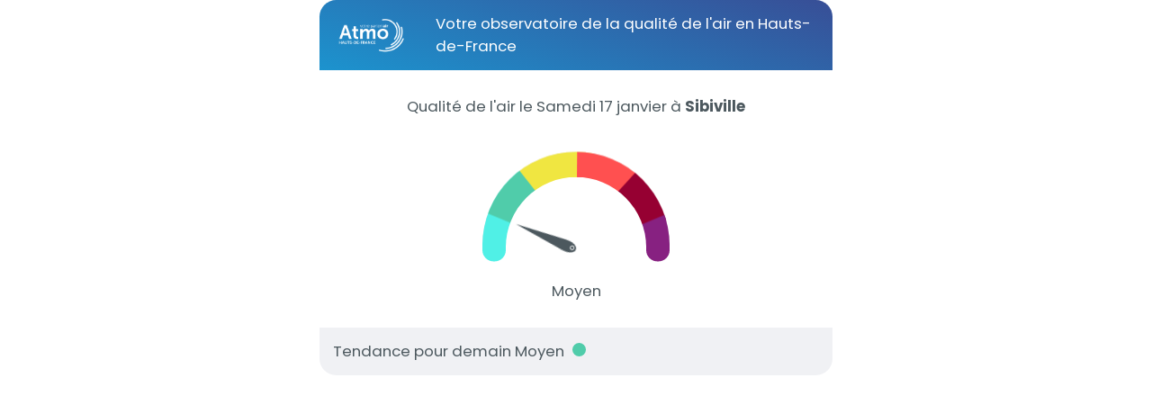

--- FILE ---
content_type: text/html; charset=UTF-8
request_url: https://www.atmo-hdf.fr/widget-mon-air/widget/commune/62795
body_size: 2717
content:
<!DOCTYPE html>
<html lang="fr" dir="ltr" prefix="og: https://ogp.me/ns#">
<head>
  <meta charset="utf-8" />
<noscript><style>form.antibot * :not(.antibot-message) { display: none !important; }</style>
</noscript><meta name="description" content="Agir aujourd’hui pour un air plus sain : Atmo Hauts-de-France analyse, sensibilise et accompagne collectivités, entreprises et citoyens pour agir en faveur de l&#039;air, du climat, de l&#039;énergie et de la santé." />
<link rel="canonical" href="https://www.atmo-hdf.fr/widget-mon-air/widget/commune/62795" />
<meta name="Generator" content="Drupal 9 (https://www.drupal.org)" />
<meta name="MobileOptimized" content="width" />
<meta name="HandheldFriendly" content="true" />
<meta name="viewport" content="width=device-width, initial-scale=1, shrink-to-fit=no" />
<style>
#index-map, .home-map, .index-map
{
height: 80vh !important;
}
.header .region-header
{
padding: 0.5rem 1.5rem 0.5rem 1.5rem !important;
}

.home-map-action
{
@media (max-width: 768px){
display: block !important;
}
}



.modal-backdrop, .modal { zoom: 120% !important; }


</style>
<script &lt;!--="&lt;!--" SCRIPT="SCRIPT" MATOMO="MATOMO" --="--">
>
var _mtm = window._mtm = window._mtm || [];
_mtm.push({'mtm.startTime': (new Date().getTime()), 'event': 'mtm.Start'});
var d=document, g=d.createElement('script'), s=d.getElementsByTagName('script')[0];
g.async=true; g.src='https://stats.atmo-hdf.fr/js/container_EpeIICpD.js'; s.parentNode.insertBefore(g,s);
</script>
<script &lt;!--="&lt;!--" SCRIPT="SCRIPT" CLARITY="CLARITY" --="--">
 type="text/javascript">
    (function(c,l,a,r,i,t,y){
        c[a]=c[a]||function(){(c[a].q=c[a].q||[]).push(arguments)};
        t=l.createElement(r);t.async=1;t.src="https://www.clarity.ms/tag/"+i;
        y=l.getElementsByTagName(r)[0];y.parentNode.insertBefore(t,y);
    })(window, document, "clarity", "script", "mmptfjiopq");
</script>
<script &lt;!--="&lt;!--" SCRIPT="SCRIPT" REDIRECT="REDIRECT" AIR="AIR" DE="DE" MA="MA" COMMUNE="COMMUNE" --="--">
>
	window.addEventListener('message', function(event) {
		// Vérifier le type de message
		if (event.data.type === 'redirect') {
			// Rediriger vers l'URL reçue du message
			window.location.href = event.data.url;
		}
	});
</script>
<script></script>
<meta http-equiv="x-ua-compatible" content="ie=edge" />
<link rel="icon" href="/sites/hdf/files/favicon_atmo_1.png" type="image/png" />

    <title>| Atmo Hauts-de-France</title>
    <link rel="stylesheet" media="all" href="/sites/hdf/files/css/css_s2OA1eQOx1tyt7ruCcWZmCQ6dy9neuGPItQV9Q0DusQ.css" />
<link rel="stylesheet" media="all" href="/sites/hdf/files/css/css_-nhEG7heYLCOApevI7StujPCOvH9aQ4PU5BqyzFAlpI.css" />
<link rel="stylesheet" media="print" href="/sites/hdf/files/css/css_Y4H_4BqmgyCtG7E7YdseTs2qvy9C34c51kBamDdgark.css" />

      
        <link rel="preconnect" href="https://fonts.gstatic.com">
        <link
          href="https://fonts.googleapis.com/css2?family=Poppins:ital,wght@0,400;0,500;0,600;0,700;1,400;1,500;1,600;1,700&display=swap"
          rel="stylesheet">
        </head>
<body class="layout-no-sidebars path-widget-mon-air theme-bis">
  <div class="dialog-off-canvas-main-canvas" data-off-canvas-main-canvas>
    
  <section class="region region-content">
    <div data-drupal-messages-fallback class="hidden"></div><div id="block-atmo-content" class="block block-system block-system-main-block">
  
    
      <div class="content">
      
<div class="container-fluid widget format-carre vh-100 d-flex justify-content-center">
  <div class="row ml-0 mr-0">
          <div class="col d-flex flex-column">
        <div class="row header-widget-carre pb-4 pt-4">
          <div class="col-12">
            <div class="row">
              <div class="widget-logo col-auto d-flex align-items-center">
                <img class="logo-asqaa img-fluid" src="https://www.atmo-hdf.fr/sites/hdf/files/styles/logo_footer_h130/public/medias/images/2021-06/Logo_blanc.png?itok=-J9hcdTL" alt="Logo Asqaa">
              </div>
              <div class="col d-flex align-items-center">
                Votre observatoire de la qualité de l&#039;air en Hauts-de-France
              </div>
            </div>
          </div>
        </div>

        <div class="content-widget-carre">
          <p class="p-widget-carre">
            <span>Qualité de l'air le Samedi 17 janvier</span>
            à <span class="font-weight-bold">Sibiville</span>
          </p>
          <div class="row mt-auto mb-auto">
            <div class="col-12">
              <div class="gauge-container">
                <div class="c-gauge">
                  <div class="c-gauge-wrapper">
                    <div class="c-gauge-gauge">
                      <div class="slice-colors">
                        <div class="slice-item"></div>
                        <div class="slice-item"></div>
                        <div class="slice-item"></div>
                        <div class="slice-item"></div>
                        <div class="slice-item"></div>
                        <div class="slice-item"></div>
                      </div>
                    </div>
                    <div class="c-gauge-center"></div>
                    <div id="widget-needle" class="c-gauge-needle"></div>
                  </div>
                </div>
              </div>

              <p class="text-center">Moyen</p>
            </div>
          </div>
        </div>

        <div class="row footer-widget-carre pb-4 pt-4">
          <div class="col-12 d-flex flex-column">
            <p>Tendance pour demain Moyen
              <span class="trends-tomorrow ml-2" style="background-color: #50CCAA"></span>
            </p>
          </div>
        </div>
      </div>
      </div>
</div>

    </div>
  </div>

  </section>


  </div>

<script type="application/json" data-drupal-selector="drupal-settings-json">{"path":{"baseUrl":"\/","scriptPath":null,"pathPrefix":"","currentPath":"widget-mon-air\/widget\/commune\/62795","currentPathIsAdmin":false,"isFront":false,"currentLanguage":"fr"},"pluralDelimiter":"\u0003","suppressDeprecationErrors":true,"dataviz":{"communes":{"62795":{"code_insee":"62795","name":"Sibiville","date":"2026-01-17","indice_atmo":"2","indice_pollen":"1"}},"legends":{"indice_atmo":[{"type_indice":"indice_atmo","indice":"0","qualificatif":"Indisponible","couleur":"#DDDDDD","pollen_picto_url":null},{"type_indice":"indice_atmo","indice":"1","qualificatif":"Bon","couleur":"#50F0E6","pollen_picto_url":null},{"type_indice":"indice_atmo","indice":"2","qualificatif":"Moyen","couleur":"#50CCAA","pollen_picto_url":null},{"type_indice":"indice_atmo","indice":"3","qualificatif":"D\u00e9grad\u00e9","couleur":"#F0E641","pollen_picto_url":null},{"type_indice":"indice_atmo","indice":"4","qualificatif":"Mauvais","couleur":"#FF5050","pollen_picto_url":null},{"type_indice":"indice_atmo","indice":"5","qualificatif":"Tr\u00e8s mauvais","couleur":"#960032","pollen_picto_url":null},{"type_indice":"indice_atmo","indice":"6","qualificatif":"Extr\u00eamement mauvais","couleur":"#872181","pollen_picto_url":null},{"type_indice":"indice_atmo","indice":"7","qualificatif":"Ev\u00e8nement","couleur":"#888888","pollen_picto_url":null}],"indice_pollen":[{"type_indice":"indice_pollen","indice":"0","qualificatif":"Indisponible","couleur":"#DDDDDD","pollen_picto_url":"https:\/\/ressources.atmo-hdf.fr\/interpollen\/pictos\/indice_interpollen_0.svg"},{"type_indice":"indice_pollen","indice":"1","qualificatif":"Tr\u00e8s faible","couleur":"#50F0E6","pollen_picto_url":"https:\/\/ressources.atmo-hdf.fr\/interpollen\/pictos\/indice_interpollen_1.svg"},{"type_indice":"indice_pollen","indice":"2","qualificatif":"Faible","couleur":"#50CCAA","pollen_picto_url":"https:\/\/ressources.atmo-hdf.fr\/interpollen\/pictos\/indice_interpollen_2.svg"},{"type_indice":"indice_pollen","indice":"3","qualificatif":"Mod\u00e9r\u00e9","couleur":"#F0E641","pollen_picto_url":"https:\/\/ressources.atmo-hdf.fr\/interpollen\/pictos\/indice_interpollen_3.svg"},{"type_indice":"indice_pollen","indice":"4","qualificatif":"\u00c9lev\u00e9","couleur":"#FF5050","pollen_picto_url":"https:\/\/ressources.atmo-hdf.fr\/interpollen\/pictos\/indice_interpollen_4.svg"},{"type_indice":"indice_pollen","indice":"5","qualificatif":"Tr\u00e8s \u00e9lev\u00e9","couleur":"#960032","pollen_picto_url":"https:\/\/ressources.atmo-hdf.fr\/interpollen\/pictos\/indice_interpollen_5.svg"},{"type_indice":"indice_pollen","indice":"6","qualificatif":"Extr\u00eamement \u00e9lev\u00e9","couleur":"#872181","pollen_picto_url":"https:\/\/ressources.atmo-hdf.fr\/interpollen\/pictos\/indice_interpollen_6.svg"}]},"codeInsee":"62795","indice":2},"user":{"uid":0,"permissionsHash":"26eec561024d7e8c3236ee81b6543c4d7527f1bf6c7470f590899c3ac8d91640"}}</script>
<script src="/sites/hdf/files/js/js_5DAXJnY17NEUjqUnX6_qi8i0XZ40fWQJsCbXDuxMyDE.js"></script>

</body>
</html>


--- FILE ---
content_type: text/css
request_url: https://www.atmo-hdf.fr/sites/hdf/files/css/css_-nhEG7heYLCOApevI7StujPCOvH9aQ4PU5BqyzFAlpI.css
body_size: 53280
content:
.password-strength__meter{margin-top:0.5em;background-color:#ebeae4;}.password-strength__indicator{background-color:#77b259;-webkit-transition:width 0.5s ease-out;transition:width 0.5s ease-out;}.password-strength__indicator.is-weak{background-color:#e62600;}.password-strength__indicator.is-fair{background-color:#e09600;}.password-strength__indicator.is-good{background-color:#0074bd;}.password-strength__indicator.is-strong{background-color:#77b259;}.password-confirm,.password-field,.password-strength,.password-confirm-match{width:55%;}.password-suggestions{padding:0.2em 0.5em;margin:0.7em 0;max-width:34.7em;border:1px solid #b4b4b4;}.password-suggestions ul{margin-bottom:0;}.confirm-parent,.password-parent{clear:left;margin:0;max-width:33em;overflow:hidden;}[dir="rtl"] .confirm-parent,[dir="rtl"] .password-parent{clear:right;}.password-confirm .ok{color:#325e1c;font-weight:bold;}.password-confirm .error{color:#a51b00;font-weight:bold;}.page-user-login main .region-content,.page-user-password main .region-content{max-width:400px;background:white;padding:15px 25px;margin:0 auto;border-radius:5px;}body.path-user .field--label-inline .field__label{width:100px;}body.path-user .field--label-inline .field__item{padding:0.25rem 1rem;border-radius:1rem;background:#e9ecef;min-width:250px;margin:0.25rem 0;}body.path-user .field--label-above .field__item{padding:0.25rem 1rem;border-radius:1rem;background:#e9ecef;width:100%;margin:0.25rem 0;}

.affix{position:fixed;width:100%;top:0;z-index:1035;left:0;}
.book-navigation .menu{border-top:1px solid #d6d6d6;}.book-navigation .book-pager{border-bottom:1px solid #d6d6d6;border-top:1px solid #d6d6d6;margin:0;}
.contextual-links a{border-bottom:none;text-shadow:0 0 0;}
.feed-icon{border-bottom:none;display:inline-block;padding:15px 0 0 0;}
.field--type-entity-reference{margin:0 0 1.2em;}.field--type-entity-reference .field__label{font-weight:normal;margin:0;padding-right:5px;}[dir="rtl"] .field--type-entity-reference .field__label{padding-left:5px;padding-right:0;}.field--type-entity-reference ul.links{padding:0;margin:0;list-style:none;}.field--type-entity-reference ul.links li{float:left;padding:0 1em 0 0;white-space:nowrap;}[dir="rtl"] .field--type-entity-reference ul.links li{padding:0 0 0 1em;float:right;}@media all and (min-width:560px){.node .field--type-image{float:left;margin:0 1em 0 0;}[dir="rtl"] .node .field--type-image{float:right;margin:0 0 0 1em;}.node .field--type-image + .field--type-image{clear:both;}}.field--type-image img,.field--name-field-user-picture img{margin:0 0 1em;}.field--type-image a{border-bottom:none;}.field--name-field-tags{margin:0 0 1.2em;}.field--name-field-tags .field__label{font-weight:normal;margin:0;padding-right:5px;}[dir="rtl"] .field--name-field-tags .field__label{padding-left:5px;padding-right:0;}.field--name-field-tags .field__label,.field--name-field-tags ul.links{font-size:0.8em;}.node--view-mode-teaser .field--name-field-tags .field__label,.node--view-mode-teaser .field--name-field-tags ul.links{font-size:0.821em;}.field--name-field-tags ul.links{padding:0;margin:0;}.field--name-field-tags ul.links li{float:left;padding:0 1em 0 0;white-space:nowrap;}[dir="rtl"] .field--name-field-tags ul.links li{padding:0 0 0 1em;float:right;}.field--label-inline .field__label,.field--label-inline .field__item{display:inline-block;}
.navbar-dark .nav-link:hover,.navbar-dark .nav-link:focus{color:rgba(255,255,255,0.75);}.navbar-dark .nav-link{color:rgba(255,255,255,0.5);}.navbar-light .nav-link:hover,.navbar-light .nav-link:focus{color:rgba(0,0,0,0.7);}.navbar-light .nav-link{color:rgba(0,0,0,0.5);}.navbar-brand .site-logo{margin-right:1rem;}@media (max-width:33.9em){.navbar-toggleable-xs .navbar-nav .nav-item+.nav-item,.navbar-toggleable-xs.collapse.in .navbar-nav .nav-item{margin-left:0;float:none;}}@media (max-width:47.9em){.navbar-toggleable-sm .navbar-nav .nav-item+.nav-item,.navbar-toggleable-xs.collapse.in .navbar-nav .nav-item{margin-left:0;float:none;}}
.block-help{border:1px solid #d3d7d9;padding:0 1.5em;margin-bottom:30px;}
.icon-help{background:url(/themes/contrib/bootstrap_barrio/css/components/../../images/help.png) 0 50% no-repeat;padding:1px 0 1px 20px;}[dir="rtl"] .icon-help{background-position:100% 50%;padding:1px 20px 1px 0;}.feed-icon{background:url(/themes/contrib/bootstrap_barrio/css/components/../../images/feed.svg) no-repeat;overflow:hidden;text-indent:-9999px;display:block;width:16px;direction:ltr;height:16px;}.navbar-toggler-icon{background-image:url("data:image/svg+xml,%3csvg xmlns='http://www.w3.org/2000/svg' width='30' height='30' viewBox='0 0 30 30'%3e%3cpath stroke='rgba%280, 0, 0, 0.5%29' stroke-linecap='round' stroke-miterlimit='10' stroke-width='2' d='M4 7h22M4 15h22M4 23h22'/%3e%3c/svg%3e");}
.image-button.is-disabled:hover,.image-button.is-disabled:active,.image-button.is-disabled:focus,.image-button.is-disabled{background:transparent;opacity:0.5;cursor:default;}
.item-list ul{list-style:none;margin:0 0 0.25em 0;padding:0;}[dir="rtl"] .item-list ul{padding:0;}.item-list ul li{margin:0;padding:0.2em 0.5em 0 0;}[dir="rtl"] .item-list ul li{margin:0;padding:0.2em 0 0 0.5em;}.item-list .item-list__comma-list,.item-list .item-list__comma-list li,[dir="rtl"] .item-list .item-list__comma-list,[dir="rtl"] .item-list .item-list__comma-list li{padding:0;}
.list-group__link{border-top:1px solid #ccc;padding:7px 0 0;}.list-group__description{margin:0 0 10px;}
.field--name-field-media-image img{max-width:100%;height:auto;}.media-library-wrapper{display:flex;flex-wrap:wrap;}.media-library-menu{margin:5px 5px 5px 0;padding:20px 15px;border:1px solid #dddddd;border-radius:3px;background:#e9e9e9;height:100%;}.media-library-menu li{margin:5px;white-space:nowrap;height:45px;}.media-library-menu li::marker{color:#e9e9e9;}.media-library-menu__link{margin:5px 5px 5px 0;padding:10px 15px;border:1px solid #dddddd;border-radius:3px;background:#e9e9e9;}.active.media-library-menu__link{background:#fff;}.media-library-content{flex:2;}.media-library-wrapper .form--inline{display:flex;flex-wrap:wrap;align-items:end;}.media-library-widget-modal .js-form-item{margin:5px;}.media-library-wrapper .form-type-textfield{flex:2;}.media-library-widget-modal .form-actions{position:sticky;bottom:0;background:#fff;padding:5px;}.media-library-widget-modal .ui-dialog-content{padding-bottom:0;}.ui-dialog.ui-corner-all.ui-widget.ui-widget-content.ui-front.media-library-widget-modal.ui-dialog--narrow{width:80% !important;left:10% !important;}.media-library-views-form__rows{display:flex;flex-wrap:wrap;}.media-library-item--grid{margin:10px;width:220px;}.media-library-item--grid .js-form-type-checkbox,.media-library-item--grid .form-check-label{padding-left:0;}.media-library-add-form__media::marker{color:#fff;}

input[type="search"]{box-sizing:border-box;}header #search-block-form{padding:5px 15px;flex-flow:row wrap;}#search-block-form{display:flex;}
.shortcut-wrapper{margin:2.2em 0 1.1em 0;}.shortcut-wrapper .page-title{float:left;margin:0;}[dir="rtl"] .shortcut-wrapper .page-title{float:right;}.shortcut-action{border-bottom:none;margin-left:0.5em;padding-top:0.35em;}[dir="rtl"] .shortcut-action{margin-left:0;margin-right:0.5em;}.shortcut-action:hover,.shortcut-action:active,.shortcut-action:focus{border-bottom:none;}
.sidebar .block{border-style:solid;border-width:1px;padding:15px 15px;margin:0 0 20px;}.sidebar h2{margin:0 0 0.5em;border-bottom:1px solid #d6d6d6;padding-bottom:5px;text-shadow:0 1px 0 #fff;font-size:1.071em;line-height:1.2;}.sidebar .block .content{font-size:0.914em;line-height:1.4;}.sidebar tbody{border:none;}.sidebar .even,.sidebar .odd{background:none;border-bottom:1px solid #d6d6d6;}.sidebar nav .nav{margin:0 -1rem;}
.site-footer{font-family:"Helvetica Neue",Helvetica,Arial,sans-serif;padding:35px 0 30px;}.site-footer .layout-container{padding:0 15px;}@media all and (min-width:560px){.site-footer__top .region{float:left;position:relative;width:50%;}[dir="rtl"] .site-footer__top .region{float:right;}}@media all and (min-width:560px) and (max-width:850px){.site-footer .region{box-sizing:border-box;}.site-footer__top .region:nth-child(2n+1){padding-right:10px;}[dir="rtl"] .site-footer__top .region:nth-child(2n+1){padding-left:10px;padding-right:0;}.site-footer__top .region:nth-child(2n){padding-left:10px;}[dir="rtl"] .site-footer__top .region:nth-child(2n){padding-left:0;padding-right:10px;}.region-footer-third{clear:both;}}@media all and (min-width:851px){.site-footer__top .region{width:24%;padding:0 0.65%;}.site-footer__top .region:first-child{padding-left:0;}[dir="rtl"] .site-footer__top .region:first-child{padding-left:10px;padding-right:0;}.site-footer__top .region:last-child{padding-right:0;}[dir="rtl"] .site-footer__top .region:last-child{padding-left:0;padding-right:10px;}}.site-footer h2{color:#c0c0c0;color:rgba(255,255,255,0.65);}.site-footer blockquote{color:#555;}.site-footer .content{color:#c0c0c0;color:rgba(255,255,255,0.65);font-size:0.857em;}.site-footer .menu-item{padding:0;}.site-footer .content ol:not(.menu),.site-footer .content ul:not(.menu){padding-left:1.4em;}[dir="rtl"] .site-footer .content ol:not(.menu),[dir="rtl"] .site-footer .content ul:not(.menu){padding-right:1.4em;padding-left:0;}.site-footer .content a,.site-footer .content a.is-active{color:#fcfcfc;color:rgba(255,255,255,0.8);}.site-footer .content a:hover,.site-footer .content a:focus{color:#fefefe;color:rgba(255,255,255,0.95);}.site-footer .block{margin:20px 0;border:1px solid #444;border-color:rgba(255,255,255,0.1);padding:10px;}.site-footer table{font-size:1em;}.site-footer tr td,.site-footer tr th{border-color:#555;border-color:rgba(255,255,255,0.18);}.site-footer tr.odd{background-color:transparent;}.site-footer tr.even{background-color:#2c2c2c;background-color:rgba(0,0,0,0.15);}.site-footer__top h2{border-bottom:1px solid #555;border-color:rgba(255,255,255,0.15);font-size:1em;margin-bottom:0;padding-bottom:3px;text-transform:uppercase;}.site-footer__top .content{margin-top:0;}.site-footer__top p{margin-top:1em;}.site-footer__top .content .menu{padding-left:0;}[dir="rtl"] .site-footer__top .content .menu{padding-right:0;}.site-footer__top .content li a{display:block;border-bottom:1px solid #555;border-color:rgba(255,255,255,0.15);line-height:1.2;padding:0.8em 2px 0.8em 20px;text-indent:-15px;}[dir="rtl"] .site-footer__top .content li a{padding:0.8em 20px 0.8em 2px;}.site-footer__top .content li a:hover,.site-footer__top .content li a:focus{background-color:#1f1f21;background-color:rgba(255,255,255,0.05);text-decoration:none;}.site-footer__top .block-menu,.site-footer__bottom .block{margin:0;padding:0;border:none;}.site-footer__bottom .block{margin:0.5em 0;}.site-footer__bottom .content{padding:0.5em 0;margin-top:0;}.site-footer__bottom .block h2{margin:0;}.site-footer__bottom{letter-spacing:0.2px;margin-top:30px;border-top:1px solid #555;border-color:rgba(255,255,255,0.15);}.site-footer__bottom .region{margin-top:20px;}.site-footer__bottom .block{clear:both;}.site-footer__bottom .block .menu{padding:0;}.site-footer__bottom .menu-item a{float:left;padding:0 12px;display:block;border-right:1px solid #555;border-color:rgba(255,255,255,0.15);}[dir="rtl"] .site-footer__bottom .menu-item a{float:right;border-left:1px solid #555;border-right:none;}.site-footer__bottom .menu-item:first-child a{padding-left:0;}[dir="rtl"] .site-footer__bottom .menu-item:first-child a{padding-right:0;padding-left:12px;}.site-footer__bottom .menu-item:last-child a{padding-right:0;border-right:none;}[dir="rtl"] .site-footer__bottom .menu-item:last-child a{padding-left:0;padding-right:12px;border-left:none;}[dir="rtl"] .site-footer__bottom .menu-item:first-child:last-child a{padding-right:0;}
.skip-link{left:50%;-webkit-transform:translateX(-50%);-ms-transform:translateX(-50%);transform:translateX(-50%);z-index:50;background:#444;background:rgba(0,0,0,0.6);font-size:0.94em;line-height:1.7em;padding:1px 10px 2px;border-radius:0 0 10px 10px;border-bottom-width:0;outline:0;}.skip-link.visually-hidden.focusable:focus{position:absolute !important;color:#fff;}
table{border:0;border-spacing:0;font-size:0.857em;margin:10px 0;width:100%;}table table{font-size:1em;}tr{border-bottom:1px solid #ccc;padding:0.1em 0.6em;background:#efefef;background:rgba(0,0,0,0.063);}thead > tr{border-bottom:1px solid #000;}tr.odd{background:#e4e4e4;background:rgba(0,0,0,0.105);}table tr th{background:#757575;background:rgba(0,0,0,0.51);border-bottom-style:none;}table tr th,table tr th a,table tr th a:hover,table tr th a:focus{color:#fff;font-weight:bold;}table tbody tr th{vertical-align:top;}tr td,tr th{padding:4px 9px;border:1px solid #fff;text-align:left;}[dir="rtl"] tr td,[dir="rtl"] tr th{text-align:right;}@media screen and (max-width:37.5em){th.priority-low,td.priority-low,th.priority-medium,td.priority-medium{display:none;}}@media screen and (max-width:60em){th.priority-low,td.priority-low{display:none;}}
tr.drag{background-color:#fffff0;}tr.drag-previous{background-color:#ffd;}body div.tabledrag-changed-warning{margin-bottom:0.5em;}a.tabledrag-handle .handle{width:25px;height:25px;}
tr.selected td{background:#ffc;}td.checkbox,th.checkbox{text-align:center;}[dir="rtl"] td.checkbox,[dir="rtl"] th.checkbox{text-align:center;}
.tablesort{width:14px;height:14px;vertical-align:top;margin:1px 0 0 5px;}.tablesort--asc{background-image:url(/core/misc/icons/ffffff/twistie-down.svg);}.tablesort--desc{background-image:url(/core/misc/icons/ffffff/twistie-up.svg);}
#page .ui-widget{font-family:"Helvetica Neue",Helvetica,Arial,sans-serif;}
nav.tabs{margin-bottom:1rem;}
body.toolbar-horizontal #navbar-top.fixed-top,body.toolbar-vertical #navbar-top.fixed-top,body.toolbar-vertical.toolbar-tray-open #navbar-top.fixed-top,body.toolbar-horizontal #navbar-main.fixed-top,body.toolbar-vertical #navbar-main.fixed-top,body.toolbar-vertical.toolbar-tray-open #navbar-main.fixed-top{top:40px;}body.toolbar-horizontal.toolbar-tray-open #navbar-top.fixed-top,body.toolbar-horizontal.toolbar-tray-open #navbar-main.fixed-top{top:80px;}body.toolbar-fixed .toolbar-oriented .toolbar-bar{z-index:1040;}
.vertical-tabs{margin:0;border:1px solid #ccc;display:flex;flex-direction:row;font-size:0.875rem;}[dir="rtl"] .vertical-tabs{flex-direction:row-reverse;margin-left:0;margin-right:0;}.vertical-tabs__menu{display:flex;flex-direction:column;flex-wrap:nowrap;width:15em;margin:0;padding:0;border-top:1px solid #ccc;list-style:none;}[dir="rtl"] .vertical-tabs__menu{margin-left:0;margin-right:-15em;}.vertical-tabs__pane{margin:0;border:0;}.vertical-tabs__pane>summary{display:none;}.vertical-tabs__menu-item{border:1px solid #ccc;border-top:0;background:#eee;}.vertical-tabs__menu-item a{display:block;padding:0.5em 0.6em;text-decoration:none;}.vertical-tabs__menu-item a:focus .vertical-tabs__menu-item-title,.vertical-tabs__menu-item a:active .vertical-tabs__menu-item-title,.vertical-tabs__menu-item a:hover .vertical-tabs__menu-item-title{text-decoration:underline;}.vertical-tabs__menu-item a:hover{outline:1px dotted;}.vertical-tabs__menu-item.is-selected{border-right-width:0;background-color:#fff;}[dir="rtl"] .vertical-tabs__menu-item.is-selected{border-left-width:0;border-right-width:1px;}.vertical-tabs__menu-item.is-selected .vertical-tabs__menu-item-title{color:#000;}.vertical-tabs__menu-item-summary{display:block;margin-bottom:0;line-height:normal;}
.views-displays .tabs .open > a{border-radius:7px 7px 0 0;}.views-displays .tabs .open > a:hover,.views-displays .tabs .open > a:focus{color:#0071b3;}.views-displays .secondary .form-submit{font-size:0.846em;}.views-displays .tabs .action-list{padding:0;}.views-filterable-options .filterable-option:nth-of-type(even) .form-type-checkbox{background-color:#f9f9f9;}.views-ui-display-tab-actions .dropbutton .form-submit{color:#0071b3;}.views-ui-display-tab-actions .dropbutton .form-submit:hover,.views-ui-display-tab-actions .dropbutton .form-submit:focus{color:#018fe2;}
.ui-widget-overlay{background:#000;opacity:0.7;}.ui-dialog{font-family:"Helvetica Neue",Helvetica,Arial,sans-serif;border-radius:0;}.ui-dialog input,.ui-dialog select,.ui-dialog textarea{font-size:0.9em;}.ui-dialog .button{background-color:#fff;background-image:-webkit-linear-gradient(top,#f3f3f3,#e8e8e8);background-image:linear-gradient(to bottom,#f3f3f3,#e8e8e8);border:1px solid #e4e4e4;border-bottom-color:#b4b4b4;border-left-color:#d2d2d2;border-right-color:#d2d2d2;color:#3a3a3a;cursor:pointer;font-size:0.929em;font-weight:normal;text-align:center;padding:0.250em 1.063em;border-radius:1em;}
:root{--blue:#007bff;--indigo:#6610f2;--purple:#6f42c1;--pink:#e83e8c;--red:#dc3545;--orange:#fd7e14;--yellow:#ffc107;--green:#28a745;--teal:#20c997;--cyan:#17a2b8;--white:#fff;--gray:#6c757d;--gray-dark:#343a40;--primary:#007bff;--secondary:#6c757d;--success:#28a745;--info:#17a2b8;--warning:#ffc107;--danger:#dc3545;--light:#f8f9fa;--dark:#343a40;--breakpoint-xs:0;--breakpoint-sm:576px;--breakpoint-md:768px;--breakpoint-lg:992px;--breakpoint-xl:1200px;--font-family-sans-serif:-apple-system,BlinkMacSystemFont,"Segoe UI",Roboto,"Helvetica Neue",Arial,"Noto Sans","Liberation Sans",sans-serif,"Apple Color Emoji","Segoe UI Emoji","Segoe UI Symbol","Noto Color Emoji";--font-family-monospace:SFMono-Regular,Menlo,Monaco,Consolas,"Liberation Mono","Courier New",monospace}*,::after,::before{box-sizing:border-box}html{font-family:sans-serif;line-height:1.15;-webkit-text-size-adjust:100%;-webkit-tap-highlight-color:transparent}article,aside,figcaption,figure,footer,header,hgroup,main,nav,section{display:block}body{margin:0;font-family:-apple-system,BlinkMacSystemFont,"Segoe UI",Roboto,"Helvetica Neue",Arial,"Noto Sans","Liberation Sans",sans-serif,"Apple Color Emoji","Segoe UI Emoji","Segoe UI Symbol","Noto Color Emoji";font-size:1rem;font-weight:400;line-height:1.5;color:#212529;text-align:left;background-color:#fff}[tabindex="-1"]:focus:not(:focus-visible){outline:0!important}hr{box-sizing:content-box;height:0;overflow:visible}h1,h2,h3,h4,h5,h6{margin-top:0;margin-bottom:.5rem}p{margin-top:0;margin-bottom:1rem}abbr[data-original-title],abbr[title]{text-decoration:underline;-webkit-text-decoration:underline dotted;text-decoration:underline dotted;cursor:help;border-bottom:0;-webkit-text-decoration-skip-ink:none;text-decoration-skip-ink:none}address{margin-bottom:1rem;font-style:normal;line-height:inherit}dl,ol,ul{margin-top:0;margin-bottom:1rem}ol ol,ol ul,ul ol,ul ul{margin-bottom:0}dt{font-weight:700}dd{margin-bottom:.5rem;margin-left:0}blockquote{margin:0 0 1rem}b,strong{font-weight:bolder}small{font-size:80%}sub,sup{position:relative;font-size:75%;line-height:0;vertical-align:baseline}sub{bottom:-.25em}sup{top:-.5em}a{color:#007bff;text-decoration:none;background-color:transparent}a:hover{color:#0056b3;text-decoration:underline}a:not([href]):not([class]){color:inherit;text-decoration:none}a:not([href]):not([class]):hover{color:inherit;text-decoration:none}code,kbd,pre,samp{font-family:SFMono-Regular,Menlo,Monaco,Consolas,"Liberation Mono","Courier New",monospace;font-size:1em}pre{margin-top:0;margin-bottom:1rem;overflow:auto;-ms-overflow-style:scrollbar}figure{margin:0 0 1rem}img{vertical-align:middle;border-style:none}svg{overflow:hidden;vertical-align:middle}table{border-collapse:collapse}caption{padding-top:.75rem;padding-bottom:.75rem;color:#6c757d;text-align:left;caption-side:bottom}th{text-align:inherit;text-align:-webkit-match-parent}label{display:inline-block;margin-bottom:.5rem}button{border-radius:0}button:focus:not(:focus-visible){outline:0}button,input,optgroup,select,textarea{margin:0;font-family:inherit;font-size:inherit;line-height:inherit}button,input{overflow:visible}button,select{text-transform:none}[role=button]{cursor:pointer}select{word-wrap:normal}[type=button],[type=reset],[type=submit],button{-webkit-appearance:button}[type=button]:not(:disabled),[type=reset]:not(:disabled),[type=submit]:not(:disabled),button:not(:disabled){cursor:pointer}[type=button]::-moz-focus-inner,[type=reset]::-moz-focus-inner,[type=submit]::-moz-focus-inner,button::-moz-focus-inner{padding:0;border-style:none}input[type=checkbox],input[type=radio]{box-sizing:border-box;padding:0}textarea{overflow:auto;resize:vertical}fieldset{min-width:0;padding:0;margin:0;border:0}legend{display:block;width:100%;max-width:100%;padding:0;margin-bottom:.5rem;font-size:1.5rem;line-height:inherit;color:inherit;white-space:normal}progress{vertical-align:baseline}[type=number]::-webkit-inner-spin-button,[type=number]::-webkit-outer-spin-button{height:auto}[type=search]{outline-offset:-2px;-webkit-appearance:none}[type=search]::-webkit-search-decoration{-webkit-appearance:none}::-webkit-file-upload-button{font:inherit;-webkit-appearance:button}output{display:inline-block}summary{display:list-item;cursor:pointer}template{display:none}[hidden]{display:none!important}.h1,.h2,.h3,.h4,.h5,.h6,h1,h2,h3,h4,h5,h6{margin-bottom:.5rem;font-weight:500;line-height:1.2}.h1,h1{font-size:2.5rem}.h2,h2{font-size:2rem}.h3,h3{font-size:1.75rem}.h4,h4{font-size:1.5rem}.h5,h5{font-size:1.25rem}.h6,h6{font-size:1rem}.lead{font-size:1.25rem;font-weight:300}.display-1{font-size:6rem;font-weight:300;line-height:1.2}.display-2{font-size:5.5rem;font-weight:300;line-height:1.2}.display-3{font-size:4.5rem;font-weight:300;line-height:1.2}.display-4{font-size:3.5rem;font-weight:300;line-height:1.2}hr{margin-top:1rem;margin-bottom:1rem;border:0;border-top:1px solid rgba(0,0,0,.1)}.small,small{font-size:.875em;font-weight:400}.mark,mark{padding:.2em;background-color:#fcf8e3}.list-unstyled{padding-left:0;list-style:none}.list-inline{padding-left:0;list-style:none}.list-inline-item{display:inline-block}.list-inline-item:not(:last-child){margin-right:.5rem}.initialism{font-size:90%;text-transform:uppercase}.blockquote{margin-bottom:1rem;font-size:1.25rem}.blockquote-footer{display:block;font-size:.875em;color:#6c757d}.blockquote-footer::before{content:"\2014\00A0"}.img-fluid{max-width:100%;height:auto}.img-thumbnail{padding:.25rem;background-color:#fff;border:1px solid #dee2e6;border-radius:.25rem;max-width:100%;height:auto}.figure{display:inline-block}.figure-img{margin-bottom:.5rem;line-height:1}.figure-caption{font-size:90%;color:#6c757d}code{font-size:87.5%;color:#e83e8c;word-wrap:break-word}a>code{color:inherit}kbd{padding:.2rem .4rem;font-size:87.5%;color:#fff;background-color:#212529;border-radius:.2rem}kbd kbd{padding:0;font-size:100%;font-weight:700}pre{display:block;font-size:87.5%;color:#212529}pre code{font-size:inherit;color:inherit;word-break:normal}.pre-scrollable{max-height:340px;overflow-y:scroll}.container,.container-fluid,.container-lg,.container-md,.container-sm,.container-xl{width:100%;padding-right:15px;padding-left:15px;margin-right:auto;margin-left:auto}@media (min-width:576px){.container,.container-sm{max-width:540px}}@media (min-width:768px){.container,.container-md,.container-sm{max-width:720px}}@media (min-width:992px){.container,.container-lg,.container-md,.container-sm{max-width:960px}}@media (min-width:1200px){.container,.container-lg,.container-md,.container-sm,.container-xl{max-width:1140px}}.row{display:-ms-flexbox;display:flex;-ms-flex-wrap:wrap;flex-wrap:wrap;margin-right:-15px;margin-left:-15px}.no-gutters{margin-right:0;margin-left:0}.no-gutters>.col,.no-gutters>[class*=col-]{padding-right:0;padding-left:0}.col,.col-1,.col-10,.col-11,.col-12,.col-2,.col-3,.col-4,.col-5,.col-6,.col-7,.col-8,.col-9,.col-auto,.col-lg,.col-lg-1,.col-lg-10,.col-lg-11,.col-lg-12,.col-lg-2,.col-lg-3,.col-lg-4,.col-lg-5,.col-lg-6,.col-lg-7,.col-lg-8,.col-lg-9,.col-lg-auto,.col-md,.col-md-1,.col-md-10,.col-md-11,.col-md-12,.col-md-2,.col-md-3,.col-md-4,.col-md-5,.col-md-6,.col-md-7,.col-md-8,.col-md-9,.col-md-auto,.col-sm,.col-sm-1,.col-sm-10,.col-sm-11,.col-sm-12,.col-sm-2,.col-sm-3,.col-sm-4,.col-sm-5,.col-sm-6,.col-sm-7,.col-sm-8,.col-sm-9,.col-sm-auto,.col-xl,.col-xl-1,.col-xl-10,.col-xl-11,.col-xl-12,.col-xl-2,.col-xl-3,.col-xl-4,.col-xl-5,.col-xl-6,.col-xl-7,.col-xl-8,.col-xl-9,.col-xl-auto{position:relative;width:100%;padding-right:15px;padding-left:15px}.col{-ms-flex-preferred-size:0;flex-basis:0;-ms-flex-positive:1;flex-grow:1;max-width:100%}.row-cols-1>*{-ms-flex:0 0 100%;flex:0 0 100%;max-width:100%}.row-cols-2>*{-ms-flex:0 0 50%;flex:0 0 50%;max-width:50%}.row-cols-3>*{-ms-flex:0 0 33.333333%;flex:0 0 33.333333%;max-width:33.333333%}.row-cols-4>*{-ms-flex:0 0 25%;flex:0 0 25%;max-width:25%}.row-cols-5>*{-ms-flex:0 0 20%;flex:0 0 20%;max-width:20%}.row-cols-6>*{-ms-flex:0 0 16.666667%;flex:0 0 16.666667%;max-width:16.666667%}.col-auto{-ms-flex:0 0 auto;flex:0 0 auto;width:auto;max-width:100%}.col-1{-ms-flex:0 0 8.333333%;flex:0 0 8.333333%;max-width:8.333333%}.col-2{-ms-flex:0 0 16.666667%;flex:0 0 16.666667%;max-width:16.666667%}.col-3{-ms-flex:0 0 25%;flex:0 0 25%;max-width:25%}.col-4{-ms-flex:0 0 33.333333%;flex:0 0 33.333333%;max-width:33.333333%}.col-5{-ms-flex:0 0 41.666667%;flex:0 0 41.666667%;max-width:41.666667%}.col-6{-ms-flex:0 0 50%;flex:0 0 50%;max-width:50%}.col-7{-ms-flex:0 0 58.333333%;flex:0 0 58.333333%;max-width:58.333333%}.col-8{-ms-flex:0 0 66.666667%;flex:0 0 66.666667%;max-width:66.666667%}.col-9{-ms-flex:0 0 75%;flex:0 0 75%;max-width:75%}.col-10{-ms-flex:0 0 83.333333%;flex:0 0 83.333333%;max-width:83.333333%}.col-11{-ms-flex:0 0 91.666667%;flex:0 0 91.666667%;max-width:91.666667%}.col-12{-ms-flex:0 0 100%;flex:0 0 100%;max-width:100%}.order-first{-ms-flex-order:-1;order:-1}.order-last{-ms-flex-order:13;order:13}.order-0{-ms-flex-order:0;order:0}.order-1{-ms-flex-order:1;order:1}.order-2{-ms-flex-order:2;order:2}.order-3{-ms-flex-order:3;order:3}.order-4{-ms-flex-order:4;order:4}.order-5{-ms-flex-order:5;order:5}.order-6{-ms-flex-order:6;order:6}.order-7{-ms-flex-order:7;order:7}.order-8{-ms-flex-order:8;order:8}.order-9{-ms-flex-order:9;order:9}.order-10{-ms-flex-order:10;order:10}.order-11{-ms-flex-order:11;order:11}.order-12{-ms-flex-order:12;order:12}.offset-1{margin-left:8.333333%}.offset-2{margin-left:16.666667%}.offset-3{margin-left:25%}.offset-4{margin-left:33.333333%}.offset-5{margin-left:41.666667%}.offset-6{margin-left:50%}.offset-7{margin-left:58.333333%}.offset-8{margin-left:66.666667%}.offset-9{margin-left:75%}.offset-10{margin-left:83.333333%}.offset-11{margin-left:91.666667%}@media (min-width:576px){.col-sm{-ms-flex-preferred-size:0;flex-basis:0;-ms-flex-positive:1;flex-grow:1;max-width:100%}.row-cols-sm-1>*{-ms-flex:0 0 100%;flex:0 0 100%;max-width:100%}.row-cols-sm-2>*{-ms-flex:0 0 50%;flex:0 0 50%;max-width:50%}.row-cols-sm-3>*{-ms-flex:0 0 33.333333%;flex:0 0 33.333333%;max-width:33.333333%}.row-cols-sm-4>*{-ms-flex:0 0 25%;flex:0 0 25%;max-width:25%}.row-cols-sm-5>*{-ms-flex:0 0 20%;flex:0 0 20%;max-width:20%}.row-cols-sm-6>*{-ms-flex:0 0 16.666667%;flex:0 0 16.666667%;max-width:16.666667%}.col-sm-auto{-ms-flex:0 0 auto;flex:0 0 auto;width:auto;max-width:100%}.col-sm-1{-ms-flex:0 0 8.333333%;flex:0 0 8.333333%;max-width:8.333333%}.col-sm-2{-ms-flex:0 0 16.666667%;flex:0 0 16.666667%;max-width:16.666667%}.col-sm-3{-ms-flex:0 0 25%;flex:0 0 25%;max-width:25%}.col-sm-4{-ms-flex:0 0 33.333333%;flex:0 0 33.333333%;max-width:33.333333%}.col-sm-5{-ms-flex:0 0 41.666667%;flex:0 0 41.666667%;max-width:41.666667%}.col-sm-6{-ms-flex:0 0 50%;flex:0 0 50%;max-width:50%}.col-sm-7{-ms-flex:0 0 58.333333%;flex:0 0 58.333333%;max-width:58.333333%}.col-sm-8{-ms-flex:0 0 66.666667%;flex:0 0 66.666667%;max-width:66.666667%}.col-sm-9{-ms-flex:0 0 75%;flex:0 0 75%;max-width:75%}.col-sm-10{-ms-flex:0 0 83.333333%;flex:0 0 83.333333%;max-width:83.333333%}.col-sm-11{-ms-flex:0 0 91.666667%;flex:0 0 91.666667%;max-width:91.666667%}.col-sm-12{-ms-flex:0 0 100%;flex:0 0 100%;max-width:100%}.order-sm-first{-ms-flex-order:-1;order:-1}.order-sm-last{-ms-flex-order:13;order:13}.order-sm-0{-ms-flex-order:0;order:0}.order-sm-1{-ms-flex-order:1;order:1}.order-sm-2{-ms-flex-order:2;order:2}.order-sm-3{-ms-flex-order:3;order:3}.order-sm-4{-ms-flex-order:4;order:4}.order-sm-5{-ms-flex-order:5;order:5}.order-sm-6{-ms-flex-order:6;order:6}.order-sm-7{-ms-flex-order:7;order:7}.order-sm-8{-ms-flex-order:8;order:8}.order-sm-9{-ms-flex-order:9;order:9}.order-sm-10{-ms-flex-order:10;order:10}.order-sm-11{-ms-flex-order:11;order:11}.order-sm-12{-ms-flex-order:12;order:12}.offset-sm-0{margin-left:0}.offset-sm-1{margin-left:8.333333%}.offset-sm-2{margin-left:16.666667%}.offset-sm-3{margin-left:25%}.offset-sm-4{margin-left:33.333333%}.offset-sm-5{margin-left:41.666667%}.offset-sm-6{margin-left:50%}.offset-sm-7{margin-left:58.333333%}.offset-sm-8{margin-left:66.666667%}.offset-sm-9{margin-left:75%}.offset-sm-10{margin-left:83.333333%}.offset-sm-11{margin-left:91.666667%}}@media (min-width:768px){.col-md{-ms-flex-preferred-size:0;flex-basis:0;-ms-flex-positive:1;flex-grow:1;max-width:100%}.row-cols-md-1>*{-ms-flex:0 0 100%;flex:0 0 100%;max-width:100%}.row-cols-md-2>*{-ms-flex:0 0 50%;flex:0 0 50%;max-width:50%}.row-cols-md-3>*{-ms-flex:0 0 33.333333%;flex:0 0 33.333333%;max-width:33.333333%}.row-cols-md-4>*{-ms-flex:0 0 25%;flex:0 0 25%;max-width:25%}.row-cols-md-5>*{-ms-flex:0 0 20%;flex:0 0 20%;max-width:20%}.row-cols-md-6>*{-ms-flex:0 0 16.666667%;flex:0 0 16.666667%;max-width:16.666667%}.col-md-auto{-ms-flex:0 0 auto;flex:0 0 auto;width:auto;max-width:100%}.col-md-1{-ms-flex:0 0 8.333333%;flex:0 0 8.333333%;max-width:8.333333%}.col-md-2{-ms-flex:0 0 16.666667%;flex:0 0 16.666667%;max-width:16.666667%}.col-md-3{-ms-flex:0 0 25%;flex:0 0 25%;max-width:25%}.col-md-4{-ms-flex:0 0 33.333333%;flex:0 0 33.333333%;max-width:33.333333%}.col-md-5{-ms-flex:0 0 41.666667%;flex:0 0 41.666667%;max-width:41.666667%}.col-md-6{-ms-flex:0 0 50%;flex:0 0 50%;max-width:50%}.col-md-7{-ms-flex:0 0 58.333333%;flex:0 0 58.333333%;max-width:58.333333%}.col-md-8{-ms-flex:0 0 66.666667%;flex:0 0 66.666667%;max-width:66.666667%}.col-md-9{-ms-flex:0 0 75%;flex:0 0 75%;max-width:75%}.col-md-10{-ms-flex:0 0 83.333333%;flex:0 0 83.333333%;max-width:83.333333%}.col-md-11{-ms-flex:0 0 91.666667%;flex:0 0 91.666667%;max-width:91.666667%}.col-md-12{-ms-flex:0 0 100%;flex:0 0 100%;max-width:100%}.order-md-first{-ms-flex-order:-1;order:-1}.order-md-last{-ms-flex-order:13;order:13}.order-md-0{-ms-flex-order:0;order:0}.order-md-1{-ms-flex-order:1;order:1}.order-md-2{-ms-flex-order:2;order:2}.order-md-3{-ms-flex-order:3;order:3}.order-md-4{-ms-flex-order:4;order:4}.order-md-5{-ms-flex-order:5;order:5}.order-md-6{-ms-flex-order:6;order:6}.order-md-7{-ms-flex-order:7;order:7}.order-md-8{-ms-flex-order:8;order:8}.order-md-9{-ms-flex-order:9;order:9}.order-md-10{-ms-flex-order:10;order:10}.order-md-11{-ms-flex-order:11;order:11}.order-md-12{-ms-flex-order:12;order:12}.offset-md-0{margin-left:0}.offset-md-1{margin-left:8.333333%}.offset-md-2{margin-left:16.666667%}.offset-md-3{margin-left:25%}.offset-md-4{margin-left:33.333333%}.offset-md-5{margin-left:41.666667%}.offset-md-6{margin-left:50%}.offset-md-7{margin-left:58.333333%}.offset-md-8{margin-left:66.666667%}.offset-md-9{margin-left:75%}.offset-md-10{margin-left:83.333333%}.offset-md-11{margin-left:91.666667%}}@media (min-width:992px){.col-lg{-ms-flex-preferred-size:0;flex-basis:0;-ms-flex-positive:1;flex-grow:1;max-width:100%}.row-cols-lg-1>*{-ms-flex:0 0 100%;flex:0 0 100%;max-width:100%}.row-cols-lg-2>*{-ms-flex:0 0 50%;flex:0 0 50%;max-width:50%}.row-cols-lg-3>*{-ms-flex:0 0 33.333333%;flex:0 0 33.333333%;max-width:33.333333%}.row-cols-lg-4>*{-ms-flex:0 0 25%;flex:0 0 25%;max-width:25%}.row-cols-lg-5>*{-ms-flex:0 0 20%;flex:0 0 20%;max-width:20%}.row-cols-lg-6>*{-ms-flex:0 0 16.666667%;flex:0 0 16.666667%;max-width:16.666667%}.col-lg-auto{-ms-flex:0 0 auto;flex:0 0 auto;width:auto;max-width:100%}.col-lg-1{-ms-flex:0 0 8.333333%;flex:0 0 8.333333%;max-width:8.333333%}.col-lg-2{-ms-flex:0 0 16.666667%;flex:0 0 16.666667%;max-width:16.666667%}.col-lg-3{-ms-flex:0 0 25%;flex:0 0 25%;max-width:25%}.col-lg-4{-ms-flex:0 0 33.333333%;flex:0 0 33.333333%;max-width:33.333333%}.col-lg-5{-ms-flex:0 0 41.666667%;flex:0 0 41.666667%;max-width:41.666667%}.col-lg-6{-ms-flex:0 0 50%;flex:0 0 50%;max-width:50%}.col-lg-7{-ms-flex:0 0 58.333333%;flex:0 0 58.333333%;max-width:58.333333%}.col-lg-8{-ms-flex:0 0 66.666667%;flex:0 0 66.666667%;max-width:66.666667%}.col-lg-9{-ms-flex:0 0 75%;flex:0 0 75%;max-width:75%}.col-lg-10{-ms-flex:0 0 83.333333%;flex:0 0 83.333333%;max-width:83.333333%}.col-lg-11{-ms-flex:0 0 91.666667%;flex:0 0 91.666667%;max-width:91.666667%}.col-lg-12{-ms-flex:0 0 100%;flex:0 0 100%;max-width:100%}.order-lg-first{-ms-flex-order:-1;order:-1}.order-lg-last{-ms-flex-order:13;order:13}.order-lg-0{-ms-flex-order:0;order:0}.order-lg-1{-ms-flex-order:1;order:1}.order-lg-2{-ms-flex-order:2;order:2}.order-lg-3{-ms-flex-order:3;order:3}.order-lg-4{-ms-flex-order:4;order:4}.order-lg-5{-ms-flex-order:5;order:5}.order-lg-6{-ms-flex-order:6;order:6}.order-lg-7{-ms-flex-order:7;order:7}.order-lg-8{-ms-flex-order:8;order:8}.order-lg-9{-ms-flex-order:9;order:9}.order-lg-10{-ms-flex-order:10;order:10}.order-lg-11{-ms-flex-order:11;order:11}.order-lg-12{-ms-flex-order:12;order:12}.offset-lg-0{margin-left:0}.offset-lg-1{margin-left:8.333333%}.offset-lg-2{margin-left:16.666667%}.offset-lg-3{margin-left:25%}.offset-lg-4{margin-left:33.333333%}.offset-lg-5{margin-left:41.666667%}.offset-lg-6{margin-left:50%}.offset-lg-7{margin-left:58.333333%}.offset-lg-8{margin-left:66.666667%}.offset-lg-9{margin-left:75%}.offset-lg-10{margin-left:83.333333%}.offset-lg-11{margin-left:91.666667%}}@media (min-width:1200px){.col-xl{-ms-flex-preferred-size:0;flex-basis:0;-ms-flex-positive:1;flex-grow:1;max-width:100%}.row-cols-xl-1>*{-ms-flex:0 0 100%;flex:0 0 100%;max-width:100%}.row-cols-xl-2>*{-ms-flex:0 0 50%;flex:0 0 50%;max-width:50%}.row-cols-xl-3>*{-ms-flex:0 0 33.333333%;flex:0 0 33.333333%;max-width:33.333333%}.row-cols-xl-4>*{-ms-flex:0 0 25%;flex:0 0 25%;max-width:25%}.row-cols-xl-5>*{-ms-flex:0 0 20%;flex:0 0 20%;max-width:20%}.row-cols-xl-6>*{-ms-flex:0 0 16.666667%;flex:0 0 16.666667%;max-width:16.666667%}.col-xl-auto{-ms-flex:0 0 auto;flex:0 0 auto;width:auto;max-width:100%}.col-xl-1{-ms-flex:0 0 8.333333%;flex:0 0 8.333333%;max-width:8.333333%}.col-xl-2{-ms-flex:0 0 16.666667%;flex:0 0 16.666667%;max-width:16.666667%}.col-xl-3{-ms-flex:0 0 25%;flex:0 0 25%;max-width:25%}.col-xl-4{-ms-flex:0 0 33.333333%;flex:0 0 33.333333%;max-width:33.333333%}.col-xl-5{-ms-flex:0 0 41.666667%;flex:0 0 41.666667%;max-width:41.666667%}.col-xl-6{-ms-flex:0 0 50%;flex:0 0 50%;max-width:50%}.col-xl-7{-ms-flex:0 0 58.333333%;flex:0 0 58.333333%;max-width:58.333333%}.col-xl-8{-ms-flex:0 0 66.666667%;flex:0 0 66.666667%;max-width:66.666667%}.col-xl-9{-ms-flex:0 0 75%;flex:0 0 75%;max-width:75%}.col-xl-10{-ms-flex:0 0 83.333333%;flex:0 0 83.333333%;max-width:83.333333%}.col-xl-11{-ms-flex:0 0 91.666667%;flex:0 0 91.666667%;max-width:91.666667%}.col-xl-12{-ms-flex:0 0 100%;flex:0 0 100%;max-width:100%}.order-xl-first{-ms-flex-order:-1;order:-1}.order-xl-last{-ms-flex-order:13;order:13}.order-xl-0{-ms-flex-order:0;order:0}.order-xl-1{-ms-flex-order:1;order:1}.order-xl-2{-ms-flex-order:2;order:2}.order-xl-3{-ms-flex-order:3;order:3}.order-xl-4{-ms-flex-order:4;order:4}.order-xl-5{-ms-flex-order:5;order:5}.order-xl-6{-ms-flex-order:6;order:6}.order-xl-7{-ms-flex-order:7;order:7}.order-xl-8{-ms-flex-order:8;order:8}.order-xl-9{-ms-flex-order:9;order:9}.order-xl-10{-ms-flex-order:10;order:10}.order-xl-11{-ms-flex-order:11;order:11}.order-xl-12{-ms-flex-order:12;order:12}.offset-xl-0{margin-left:0}.offset-xl-1{margin-left:8.333333%}.offset-xl-2{margin-left:16.666667%}.offset-xl-3{margin-left:25%}.offset-xl-4{margin-left:33.333333%}.offset-xl-5{margin-left:41.666667%}.offset-xl-6{margin-left:50%}.offset-xl-7{margin-left:58.333333%}.offset-xl-8{margin-left:66.666667%}.offset-xl-9{margin-left:75%}.offset-xl-10{margin-left:83.333333%}.offset-xl-11{margin-left:91.666667%}}.table{width:100%;margin-bottom:1rem;color:#212529}.table td,.table th{padding:.75rem;vertical-align:top;border-top:1px solid #dee2e6}.table thead th{vertical-align:bottom;border-bottom:2px solid #dee2e6}.table tbody+tbody{border-top:2px solid #dee2e6}.table-sm td,.table-sm th{padding:.3rem}.table-bordered{border:1px solid #dee2e6}.table-bordered td,.table-bordered th{border:1px solid #dee2e6}.table-bordered thead td,.table-bordered thead th{border-bottom-width:2px}.table-borderless tbody+tbody,.table-borderless td,.table-borderless th,.table-borderless thead th{border:0}.table-striped tbody tr:nth-of-type(odd){background-color:rgba(0,0,0,.05)}.table-hover tbody tr:hover{color:#212529;background-color:rgba(0,0,0,.075)}.table-primary,.table-primary>td,.table-primary>th{background-color:#b8daff}.table-primary tbody+tbody,.table-primary td,.table-primary th,.table-primary thead th{border-color:#7abaff}.table-hover .table-primary:hover{background-color:#9fcdff}.table-hover .table-primary:hover>td,.table-hover .table-primary:hover>th{background-color:#9fcdff}.table-secondary,.table-secondary>td,.table-secondary>th{background-color:#d6d8db}.table-secondary tbody+tbody,.table-secondary td,.table-secondary th,.table-secondary thead th{border-color:#b3b7bb}.table-hover .table-secondary:hover{background-color:#c8cbcf}.table-hover .table-secondary:hover>td,.table-hover .table-secondary:hover>th{background-color:#c8cbcf}.table-success,.table-success>td,.table-success>th{background-color:#c3e6cb}.table-success tbody+tbody,.table-success td,.table-success th,.table-success thead th{border-color:#8fd19e}.table-hover .table-success:hover{background-color:#b1dfbb}.table-hover .table-success:hover>td,.table-hover .table-success:hover>th{background-color:#b1dfbb}.table-info,.table-info>td,.table-info>th{background-color:#bee5eb}.table-info tbody+tbody,.table-info td,.table-info th,.table-info thead th{border-color:#86cfda}.table-hover .table-info:hover{background-color:#abdde5}.table-hover .table-info:hover>td,.table-hover .table-info:hover>th{background-color:#abdde5}.table-warning,.table-warning>td,.table-warning>th{background-color:#ffeeba}.table-warning tbody+tbody,.table-warning td,.table-warning th,.table-warning thead th{border-color:#ffdf7e}.table-hover .table-warning:hover{background-color:#ffe8a1}.table-hover .table-warning:hover>td,.table-hover .table-warning:hover>th{background-color:#ffe8a1}.table-danger,.table-danger>td,.table-danger>th{background-color:#f5c6cb}.table-danger tbody+tbody,.table-danger td,.table-danger th,.table-danger thead th{border-color:#ed969e}.table-hover .table-danger:hover{background-color:#f1b0b7}.table-hover .table-danger:hover>td,.table-hover .table-danger:hover>th{background-color:#f1b0b7}.table-light,.table-light>td,.table-light>th{background-color:#fdfdfe}.table-light tbody+tbody,.table-light td,.table-light th,.table-light thead th{border-color:#fbfcfc}.table-hover .table-light:hover{background-color:#ececf6}.table-hover .table-light:hover>td,.table-hover .table-light:hover>th{background-color:#ececf6}.table-dark,.table-dark>td,.table-dark>th{background-color:#c6c8ca}.table-dark tbody+tbody,.table-dark td,.table-dark th,.table-dark thead th{border-color:#95999c}.table-hover .table-dark:hover{background-color:#b9bbbe}.table-hover .table-dark:hover>td,.table-hover .table-dark:hover>th{background-color:#b9bbbe}.table-active,.table-active>td,.table-active>th{background-color:rgba(0,0,0,.075)}.table-hover .table-active:hover{background-color:rgba(0,0,0,.075)}.table-hover .table-active:hover>td,.table-hover .table-active:hover>th{background-color:rgba(0,0,0,.075)}.table .thead-dark th{color:#fff;background-color:#343a40;border-color:#454d55}.table .thead-light th{color:#495057;background-color:#e9ecef;border-color:#dee2e6}.table-dark{color:#fff;background-color:#343a40}.table-dark td,.table-dark th,.table-dark thead th{border-color:#454d55}.table-dark.table-bordered{border:0}.table-dark.table-striped tbody tr:nth-of-type(odd){background-color:rgba(255,255,255,.05)}.table-dark.table-hover tbody tr:hover{color:#fff;background-color:rgba(255,255,255,.075)}@media (max-width:575.98px){.table-responsive-sm{display:block;width:100%;overflow-x:auto;-webkit-overflow-scrolling:touch}.table-responsive-sm>.table-bordered{border:0}}@media (max-width:767.98px){.table-responsive-md{display:block;width:100%;overflow-x:auto;-webkit-overflow-scrolling:touch}.table-responsive-md>.table-bordered{border:0}}@media (max-width:991.98px){.table-responsive-lg{display:block;width:100%;overflow-x:auto;-webkit-overflow-scrolling:touch}.table-responsive-lg>.table-bordered{border:0}}@media (max-width:1199.98px){.table-responsive-xl{display:block;width:100%;overflow-x:auto;-webkit-overflow-scrolling:touch}.table-responsive-xl>.table-bordered{border:0}}.table-responsive{display:block;width:100%;overflow-x:auto;-webkit-overflow-scrolling:touch}.table-responsive>.table-bordered{border:0}.form-control{display:block;width:100%;height:calc(1.5em + .75rem + 2px);padding:.375rem .75rem;font-size:1rem;font-weight:400;line-height:1.5;color:#495057;background-color:#fff;background-clip:padding-box;border:1px solid #ced4da;border-radius:.25rem;transition:border-color .15s ease-in-out,box-shadow .15s ease-in-out}@media (prefers-reduced-motion:reduce){.form-control{transition:none}}.form-control::-ms-expand{background-color:transparent;border:0}.form-control:focus{color:#495057;background-color:#fff;border-color:#80bdff;outline:0;box-shadow:0 0 0 .2rem rgba(0,123,255,.25)}.form-control::-webkit-input-placeholder{color:#6c757d;opacity:1}.form-control::-moz-placeholder{color:#6c757d;opacity:1}.form-control:-ms-input-placeholder{color:#6c757d;opacity:1}.form-control::-ms-input-placeholder{color:#6c757d;opacity:1}.form-control::placeholder{color:#6c757d;opacity:1}.form-control:disabled,.form-control[readonly]{background-color:#e9ecef;opacity:1}input[type=date].form-control,input[type=datetime-local].form-control,input[type=month].form-control,input[type=time].form-control{-webkit-appearance:none;-moz-appearance:none;appearance:none}select.form-control:-moz-focusring{color:transparent;text-shadow:0 0 0 #495057}select.form-control:focus::-ms-value{color:#495057;background-color:#fff}.form-control-file,.form-control-range{display:block;width:100%}.col-form-label{padding-top:calc(.375rem + 1px);padding-bottom:calc(.375rem + 1px);margin-bottom:0;font-size:inherit;line-height:1.5}.col-form-label-lg{padding-top:calc(.5rem + 1px);padding-bottom:calc(.5rem + 1px);font-size:1.25rem;line-height:1.5}.col-form-label-sm{padding-top:calc(.25rem + 1px);padding-bottom:calc(.25rem + 1px);font-size:.875rem;line-height:1.5}.form-control-plaintext{display:block;width:100%;padding:.375rem 0;margin-bottom:0;font-size:1rem;line-height:1.5;color:#212529;background-color:transparent;border:solid transparent;border-width:1px 0}.form-control-plaintext.form-control-lg,.form-control-plaintext.form-control-sm{padding-right:0;padding-left:0}.form-control-sm{height:calc(1.5em + .5rem + 2px);padding:.25rem .5rem;font-size:.875rem;line-height:1.5;border-radius:.2rem}.form-control-lg{height:calc(1.5em + 1rem + 2px);padding:.5rem 1rem;font-size:1.25rem;line-height:1.5;border-radius:.3rem}select.form-control[multiple],select.form-control[size]{height:auto}textarea.form-control{height:auto}.form-group{margin-bottom:1rem}.form-text{display:block;margin-top:.25rem}.form-row{display:-ms-flexbox;display:flex;-ms-flex-wrap:wrap;flex-wrap:wrap;margin-right:-5px;margin-left:-5px}.form-row>.col,.form-row>[class*=col-]{padding-right:5px;padding-left:5px}.form-check{position:relative;display:block;padding-left:1.25rem}.form-check-input{position:absolute;margin-top:.3rem;margin-left:-1.25rem}.form-check-input:disabled~.form-check-label,.form-check-input[disabled]~.form-check-label{color:#6c757d}.form-check-label{margin-bottom:0}.form-check-inline{display:-ms-inline-flexbox;display:inline-flex;-ms-flex-align:center;align-items:center;padding-left:0;margin-right:.75rem}.form-check-inline .form-check-input{position:static;margin-top:0;margin-right:.3125rem;margin-left:0}.valid-feedback{display:none;width:100%;margin-top:.25rem;font-size:.875em;color:#28a745}.valid-tooltip{position:absolute;top:100%;left:0;z-index:5;display:none;max-width:100%;padding:.25rem .5rem;margin-top:.1rem;font-size:.875rem;line-height:1.5;color:#fff;background-color:rgba(40,167,69,.9);border-radius:.25rem}.form-row>.col>.valid-tooltip,.form-row>[class*=col-]>.valid-tooltip{left:5px}.is-valid~.valid-feedback,.is-valid~.valid-tooltip,.was-validated :valid~.valid-feedback,.was-validated :valid~.valid-tooltip{display:block}.form-control.is-valid,.was-validated .form-control:valid{border-color:#28a745;padding-right:calc(1.5em + .75rem)!important;background-image:url("data:image/svg+xml,%3csvg xmlns='http://www.w3.org/2000/svg' width='8' height='8' viewBox='0 0 8 8'%3e%3cpath fill='%2328a745' d='M2.3 6.73L.6 4.53c-.4-1.04.46-1.4 1.1-.8l1.1 1.4 3.4-3.8c.6-.63 1.6-.27 1.2.7l-4 4.6c-.43.5-.8.4-1.1.1z'/%3e%3c/svg%3e");background-repeat:no-repeat;background-position:right calc(.375em + .1875rem) center;background-size:calc(.75em + .375rem) calc(.75em + .375rem)}.form-control.is-valid:focus,.was-validated .form-control:valid:focus{border-color:#28a745;box-shadow:0 0 0 .2rem rgba(40,167,69,.25)}.was-validated select.form-control:valid,select.form-control.is-valid{padding-right:3rem!important;background-position:right 1.5rem center}.was-validated textarea.form-control:valid,textarea.form-control.is-valid{padding-right:calc(1.5em + .75rem);background-position:top calc(.375em + .1875rem) right calc(.375em + .1875rem)}.custom-select.is-valid,.was-validated .custom-select:valid{border-color:#28a745;padding-right:calc(.75em + 2.3125rem)!important;background:url("data:image/svg+xml,%3csvg xmlns='http://www.w3.org/2000/svg' width='4' height='5' viewBox='0 0 4 5'%3e%3cpath fill='%23343a40' d='M2 0L0 2h4zm0 5L0 3h4z'/%3e%3c/svg%3e") right .75rem center/8px 10px no-repeat,#fff url("data:image/svg+xml,%3csvg xmlns='http://www.w3.org/2000/svg' width='8' height='8' viewBox='0 0 8 8'%3e%3cpath fill='%2328a745' d='M2.3 6.73L.6 4.53c-.4-1.04.46-1.4 1.1-.8l1.1 1.4 3.4-3.8c.6-.63 1.6-.27 1.2.7l-4 4.6c-.43.5-.8.4-1.1.1z'/%3e%3c/svg%3e") center right 1.75rem/calc(.75em + .375rem) calc(.75em + .375rem) no-repeat}.custom-select.is-valid:focus,.was-validated .custom-select:valid:focus{border-color:#28a745;box-shadow:0 0 0 .2rem rgba(40,167,69,.25)}.form-check-input.is-valid~.form-check-label,.was-validated .form-check-input:valid~.form-check-label{color:#28a745}.form-check-input.is-valid~.valid-feedback,.form-check-input.is-valid~.valid-tooltip,.was-validated .form-check-input:valid~.valid-feedback,.was-validated .form-check-input:valid~.valid-tooltip{display:block}.custom-control-input.is-valid~.custom-control-label,.was-validated .custom-control-input:valid~.custom-control-label{color:#28a745}.custom-control-input.is-valid~.custom-control-label::before,.was-validated .custom-control-input:valid~.custom-control-label::before{border-color:#28a745}.custom-control-input.is-valid:checked~.custom-control-label::before,.was-validated .custom-control-input:valid:checked~.custom-control-label::before{border-color:#34ce57;background-color:#34ce57}.custom-control-input.is-valid:focus~.custom-control-label::before,.was-validated .custom-control-input:valid:focus~.custom-control-label::before{box-shadow:0 0 0 .2rem rgba(40,167,69,.25)}.custom-control-input.is-valid:focus:not(:checked)~.custom-control-label::before,.was-validated .custom-control-input:valid:focus:not(:checked)~.custom-control-label::before{border-color:#28a745}.custom-file-input.is-valid~.custom-file-label,.was-validated .custom-file-input:valid~.custom-file-label{border-color:#28a745}.custom-file-input.is-valid:focus~.custom-file-label,.was-validated .custom-file-input:valid:focus~.custom-file-label{border-color:#28a745;box-shadow:0 0 0 .2rem rgba(40,167,69,.25)}.invalid-feedback{display:none;width:100%;margin-top:.25rem;font-size:.875em;color:#dc3545}.invalid-tooltip{position:absolute;top:100%;left:0;z-index:5;display:none;max-width:100%;padding:.25rem .5rem;margin-top:.1rem;font-size:.875rem;line-height:1.5;color:#fff;background-color:rgba(220,53,69,.9);border-radius:.25rem}.form-row>.col>.invalid-tooltip,.form-row>[class*=col-]>.invalid-tooltip{left:5px}.is-invalid~.invalid-feedback,.is-invalid~.invalid-tooltip,.was-validated :invalid~.invalid-feedback,.was-validated :invalid~.invalid-tooltip{display:block}.form-control.is-invalid,.was-validated .form-control:invalid{border-color:#dc3545;padding-right:calc(1.5em + .75rem)!important;background-image:url("data:image/svg+xml,%3csvg xmlns='http://www.w3.org/2000/svg' width='12' height='12' fill='none' stroke='%23dc3545' viewBox='0 0 12 12'%3e%3ccircle cx='6' cy='6' r='4.5'/%3e%3cpath stroke-linejoin='round' d='M5.8 3.6h.4L6 6.5z'/%3e%3ccircle cx='6' cy='8.2' r='.6' fill='%23dc3545' stroke='none'/%3e%3c/svg%3e");background-repeat:no-repeat;background-position:right calc(.375em + .1875rem) center;background-size:calc(.75em + .375rem) calc(.75em + .375rem)}.form-control.is-invalid:focus,.was-validated .form-control:invalid:focus{border-color:#dc3545;box-shadow:0 0 0 .2rem rgba(220,53,69,.25)}.was-validated select.form-control:invalid,select.form-control.is-invalid{padding-right:3rem!important;background-position:right 1.5rem center}.was-validated textarea.form-control:invalid,textarea.form-control.is-invalid{padding-right:calc(1.5em + .75rem);background-position:top calc(.375em + .1875rem) right calc(.375em + .1875rem)}.custom-select.is-invalid,.was-validated .custom-select:invalid{border-color:#dc3545;padding-right:calc(.75em + 2.3125rem)!important;background:url("data:image/svg+xml,%3csvg xmlns='http://www.w3.org/2000/svg' width='4' height='5' viewBox='0 0 4 5'%3e%3cpath fill='%23343a40' d='M2 0L0 2h4zm0 5L0 3h4z'/%3e%3c/svg%3e") right .75rem center/8px 10px no-repeat,#fff url("data:image/svg+xml,%3csvg xmlns='http://www.w3.org/2000/svg' width='12' height='12' fill='none' stroke='%23dc3545' viewBox='0 0 12 12'%3e%3ccircle cx='6' cy='6' r='4.5'/%3e%3cpath stroke-linejoin='round' d='M5.8 3.6h.4L6 6.5z'/%3e%3ccircle cx='6' cy='8.2' r='.6' fill='%23dc3545' stroke='none'/%3e%3c/svg%3e") center right 1.75rem/calc(.75em + .375rem) calc(.75em + .375rem) no-repeat}.custom-select.is-invalid:focus,.was-validated .custom-select:invalid:focus{border-color:#dc3545;box-shadow:0 0 0 .2rem rgba(220,53,69,.25)}.form-check-input.is-invalid~.form-check-label,.was-validated .form-check-input:invalid~.form-check-label{color:#dc3545}.form-check-input.is-invalid~.invalid-feedback,.form-check-input.is-invalid~.invalid-tooltip,.was-validated .form-check-input:invalid~.invalid-feedback,.was-validated .form-check-input:invalid~.invalid-tooltip{display:block}.custom-control-input.is-invalid~.custom-control-label,.was-validated .custom-control-input:invalid~.custom-control-label{color:#dc3545}.custom-control-input.is-invalid~.custom-control-label::before,.was-validated .custom-control-input:invalid~.custom-control-label::before{border-color:#dc3545}.custom-control-input.is-invalid:checked~.custom-control-label::before,.was-validated .custom-control-input:invalid:checked~.custom-control-label::before{border-color:#e4606d;background-color:#e4606d}.custom-control-input.is-invalid:focus~.custom-control-label::before,.was-validated .custom-control-input:invalid:focus~.custom-control-label::before{box-shadow:0 0 0 .2rem rgba(220,53,69,.25)}.custom-control-input.is-invalid:focus:not(:checked)~.custom-control-label::before,.was-validated .custom-control-input:invalid:focus:not(:checked)~.custom-control-label::before{border-color:#dc3545}.custom-file-input.is-invalid~.custom-file-label,.was-validated .custom-file-input:invalid~.custom-file-label{border-color:#dc3545}.custom-file-input.is-invalid:focus~.custom-file-label,.was-validated .custom-file-input:invalid:focus~.custom-file-label{border-color:#dc3545;box-shadow:0 0 0 .2rem rgba(220,53,69,.25)}.form-inline{display:-ms-flexbox;display:flex;-ms-flex-flow:row wrap;flex-flow:row wrap;-ms-flex-align:center;align-items:center}.form-inline .form-check{width:100%}@media (min-width:576px){.form-inline label{display:-ms-flexbox;display:flex;-ms-flex-align:center;align-items:center;-ms-flex-pack:center;justify-content:center;margin-bottom:0}.form-inline .form-group{display:-ms-flexbox;display:flex;-ms-flex:0 0 auto;flex:0 0 auto;-ms-flex-flow:row wrap;flex-flow:row wrap;-ms-flex-align:center;align-items:center;margin-bottom:0}.form-inline .form-control{display:inline-block;width:auto;vertical-align:middle}.form-inline .form-control-plaintext{display:inline-block}.form-inline .custom-select,.form-inline .input-group{width:auto}.form-inline .form-check{display:-ms-flexbox;display:flex;-ms-flex-align:center;align-items:center;-ms-flex-pack:center;justify-content:center;width:auto;padding-left:0}.form-inline .form-check-input{position:relative;-ms-flex-negative:0;flex-shrink:0;margin-top:0;margin-right:.25rem;margin-left:0}.form-inline .custom-control{-ms-flex-align:center;align-items:center;-ms-flex-pack:center;justify-content:center}.form-inline .custom-control-label{margin-bottom:0}}.btn{display:inline-block;font-weight:400;color:#212529;text-align:center;vertical-align:middle;-webkit-user-select:none;-moz-user-select:none;-ms-user-select:none;user-select:none;background-color:transparent;border:1px solid transparent;padding:.375rem .75rem;font-size:1rem;line-height:1.5;border-radius:.25rem;transition:color .15s ease-in-out,background-color .15s ease-in-out,border-color .15s ease-in-out,box-shadow .15s ease-in-out}@media (prefers-reduced-motion:reduce){.btn{transition:none}}.btn:hover{color:#212529;text-decoration:none}.btn.focus,.btn:focus{outline:0;box-shadow:0 0 0 .2rem rgba(0,123,255,.25)}.btn.disabled,.btn:disabled{opacity:.65}.btn:not(:disabled):not(.disabled){cursor:pointer}a.btn.disabled,fieldset:disabled a.btn{pointer-events:none}.btn-primary{color:#fff;background-color:#007bff;border-color:#007bff}.btn-primary:hover{color:#fff;background-color:#0069d9;border-color:#0062cc}.btn-primary.focus,.btn-primary:focus{color:#fff;background-color:#0069d9;border-color:#0062cc;box-shadow:0 0 0 .2rem rgba(38,143,255,.5)}.btn-primary.disabled,.btn-primary:disabled{color:#fff;background-color:#007bff;border-color:#007bff}.btn-primary:not(:disabled):not(.disabled).active,.btn-primary:not(:disabled):not(.disabled):active,.show>.btn-primary.dropdown-toggle{color:#fff;background-color:#0062cc;border-color:#005cbf}.btn-primary:not(:disabled):not(.disabled).active:focus,.btn-primary:not(:disabled):not(.disabled):active:focus,.show>.btn-primary.dropdown-toggle:focus{box-shadow:0 0 0 .2rem rgba(38,143,255,.5)}.btn-secondary{color:#fff;background-color:#6c757d;border-color:#6c757d}.btn-secondary:hover{color:#fff;background-color:#5a6268;border-color:#545b62}.btn-secondary.focus,.btn-secondary:focus{color:#fff;background-color:#5a6268;border-color:#545b62;box-shadow:0 0 0 .2rem rgba(130,138,145,.5)}.btn-secondary.disabled,.btn-secondary:disabled{color:#fff;background-color:#6c757d;border-color:#6c757d}.btn-secondary:not(:disabled):not(.disabled).active,.btn-secondary:not(:disabled):not(.disabled):active,.show>.btn-secondary.dropdown-toggle{color:#fff;background-color:#545b62;border-color:#4e555b}.btn-secondary:not(:disabled):not(.disabled).active:focus,.btn-secondary:not(:disabled):not(.disabled):active:focus,.show>.btn-secondary.dropdown-toggle:focus{box-shadow:0 0 0 .2rem rgba(130,138,145,.5)}.btn-success{color:#fff;background-color:#28a745;border-color:#28a745}.btn-success:hover{color:#fff;background-color:#218838;border-color:#1e7e34}.btn-success.focus,.btn-success:focus{color:#fff;background-color:#218838;border-color:#1e7e34;box-shadow:0 0 0 .2rem rgba(72,180,97,.5)}.btn-success.disabled,.btn-success:disabled{color:#fff;background-color:#28a745;border-color:#28a745}.btn-success:not(:disabled):not(.disabled).active,.btn-success:not(:disabled):not(.disabled):active,.show>.btn-success.dropdown-toggle{color:#fff;background-color:#1e7e34;border-color:#1c7430}.btn-success:not(:disabled):not(.disabled).active:focus,.btn-success:not(:disabled):not(.disabled):active:focus,.show>.btn-success.dropdown-toggle:focus{box-shadow:0 0 0 .2rem rgba(72,180,97,.5)}.btn-info{color:#fff;background-color:#17a2b8;border-color:#17a2b8}.btn-info:hover{color:#fff;background-color:#138496;border-color:#117a8b}.btn-info.focus,.btn-info:focus{color:#fff;background-color:#138496;border-color:#117a8b;box-shadow:0 0 0 .2rem rgba(58,176,195,.5)}.btn-info.disabled,.btn-info:disabled{color:#fff;background-color:#17a2b8;border-color:#17a2b8}.btn-info:not(:disabled):not(.disabled).active,.btn-info:not(:disabled):not(.disabled):active,.show>.btn-info.dropdown-toggle{color:#fff;background-color:#117a8b;border-color:#10707f}.btn-info:not(:disabled):not(.disabled).active:focus,.btn-info:not(:disabled):not(.disabled):active:focus,.show>.btn-info.dropdown-toggle:focus{box-shadow:0 0 0 .2rem rgba(58,176,195,.5)}.btn-warning{color:#212529;background-color:#ffc107;border-color:#ffc107}.btn-warning:hover{color:#212529;background-color:#e0a800;border-color:#d39e00}.btn-warning.focus,.btn-warning:focus{color:#212529;background-color:#e0a800;border-color:#d39e00;box-shadow:0 0 0 .2rem rgba(222,170,12,.5)}.btn-warning.disabled,.btn-warning:disabled{color:#212529;background-color:#ffc107;border-color:#ffc107}.btn-warning:not(:disabled):not(.disabled).active,.btn-warning:not(:disabled):not(.disabled):active,.show>.btn-warning.dropdown-toggle{color:#212529;background-color:#d39e00;border-color:#c69500}.btn-warning:not(:disabled):not(.disabled).active:focus,.btn-warning:not(:disabled):not(.disabled):active:focus,.show>.btn-warning.dropdown-toggle:focus{box-shadow:0 0 0 .2rem rgba(222,170,12,.5)}.btn-danger{color:#fff;background-color:#dc3545;border-color:#dc3545}.btn-danger:hover{color:#fff;background-color:#c82333;border-color:#bd2130}.btn-danger.focus,.btn-danger:focus{color:#fff;background-color:#c82333;border-color:#bd2130;box-shadow:0 0 0 .2rem rgba(225,83,97,.5)}.btn-danger.disabled,.btn-danger:disabled{color:#fff;background-color:#dc3545;border-color:#dc3545}.btn-danger:not(:disabled):not(.disabled).active,.btn-danger:not(:disabled):not(.disabled):active,.show>.btn-danger.dropdown-toggle{color:#fff;background-color:#bd2130;border-color:#b21f2d}.btn-danger:not(:disabled):not(.disabled).active:focus,.btn-danger:not(:disabled):not(.disabled):active:focus,.show>.btn-danger.dropdown-toggle:focus{box-shadow:0 0 0 .2rem rgba(225,83,97,.5)}.btn-light{color:#212529;background-color:#f8f9fa;border-color:#f8f9fa}.btn-light:hover{color:#212529;background-color:#e2e6ea;border-color:#dae0e5}.btn-light.focus,.btn-light:focus{color:#212529;background-color:#e2e6ea;border-color:#dae0e5;box-shadow:0 0 0 .2rem rgba(216,217,219,.5)}.btn-light.disabled,.btn-light:disabled{color:#212529;background-color:#f8f9fa;border-color:#f8f9fa}.btn-light:not(:disabled):not(.disabled).active,.btn-light:not(:disabled):not(.disabled):active,.show>.btn-light.dropdown-toggle{color:#212529;background-color:#dae0e5;border-color:#d3d9df}.btn-light:not(:disabled):not(.disabled).active:focus,.btn-light:not(:disabled):not(.disabled):active:focus,.show>.btn-light.dropdown-toggle:focus{box-shadow:0 0 0 .2rem rgba(216,217,219,.5)}.btn-dark{color:#fff;background-color:#343a40;border-color:#343a40}.btn-dark:hover{color:#fff;background-color:#23272b;border-color:#1d2124}.btn-dark.focus,.btn-dark:focus{color:#fff;background-color:#23272b;border-color:#1d2124;box-shadow:0 0 0 .2rem rgba(82,88,93,.5)}.btn-dark.disabled,.btn-dark:disabled{color:#fff;background-color:#343a40;border-color:#343a40}.btn-dark:not(:disabled):not(.disabled).active,.btn-dark:not(:disabled):not(.disabled):active,.show>.btn-dark.dropdown-toggle{color:#fff;background-color:#1d2124;border-color:#171a1d}.btn-dark:not(:disabled):not(.disabled).active:focus,.btn-dark:not(:disabled):not(.disabled):active:focus,.show>.btn-dark.dropdown-toggle:focus{box-shadow:0 0 0 .2rem rgba(82,88,93,.5)}.btn-outline-primary{color:#007bff;border-color:#007bff}.btn-outline-primary:hover{color:#fff;background-color:#007bff;border-color:#007bff}.btn-outline-primary.focus,.btn-outline-primary:focus{box-shadow:0 0 0 .2rem rgba(0,123,255,.5)}.btn-outline-primary.disabled,.btn-outline-primary:disabled{color:#007bff;background-color:transparent}.btn-outline-primary:not(:disabled):not(.disabled).active,.btn-outline-primary:not(:disabled):not(.disabled):active,.show>.btn-outline-primary.dropdown-toggle{color:#fff;background-color:#007bff;border-color:#007bff}.btn-outline-primary:not(:disabled):not(.disabled).active:focus,.btn-outline-primary:not(:disabled):not(.disabled):active:focus,.show>.btn-outline-primary.dropdown-toggle:focus{box-shadow:0 0 0 .2rem rgba(0,123,255,.5)}.btn-outline-secondary{color:#6c757d;border-color:#6c757d}.btn-outline-secondary:hover{color:#fff;background-color:#6c757d;border-color:#6c757d}.btn-outline-secondary.focus,.btn-outline-secondary:focus{box-shadow:0 0 0 .2rem rgba(108,117,125,.5)}.btn-outline-secondary.disabled,.btn-outline-secondary:disabled{color:#6c757d;background-color:transparent}.btn-outline-secondary:not(:disabled):not(.disabled).active,.btn-outline-secondary:not(:disabled):not(.disabled):active,.show>.btn-outline-secondary.dropdown-toggle{color:#fff;background-color:#6c757d;border-color:#6c757d}.btn-outline-secondary:not(:disabled):not(.disabled).active:focus,.btn-outline-secondary:not(:disabled):not(.disabled):active:focus,.show>.btn-outline-secondary.dropdown-toggle:focus{box-shadow:0 0 0 .2rem rgba(108,117,125,.5)}.btn-outline-success{color:#28a745;border-color:#28a745}.btn-outline-success:hover{color:#fff;background-color:#28a745;border-color:#28a745}.btn-outline-success.focus,.btn-outline-success:focus{box-shadow:0 0 0 .2rem rgba(40,167,69,.5)}.btn-outline-success.disabled,.btn-outline-success:disabled{color:#28a745;background-color:transparent}.btn-outline-success:not(:disabled):not(.disabled).active,.btn-outline-success:not(:disabled):not(.disabled):active,.show>.btn-outline-success.dropdown-toggle{color:#fff;background-color:#28a745;border-color:#28a745}.btn-outline-success:not(:disabled):not(.disabled).active:focus,.btn-outline-success:not(:disabled):not(.disabled):active:focus,.show>.btn-outline-success.dropdown-toggle:focus{box-shadow:0 0 0 .2rem rgba(40,167,69,.5)}.btn-outline-info{color:#17a2b8;border-color:#17a2b8}.btn-outline-info:hover{color:#fff;background-color:#17a2b8;border-color:#17a2b8}.btn-outline-info.focus,.btn-outline-info:focus{box-shadow:0 0 0 .2rem rgba(23,162,184,.5)}.btn-outline-info.disabled,.btn-outline-info:disabled{color:#17a2b8;background-color:transparent}.btn-outline-info:not(:disabled):not(.disabled).active,.btn-outline-info:not(:disabled):not(.disabled):active,.show>.btn-outline-info.dropdown-toggle{color:#fff;background-color:#17a2b8;border-color:#17a2b8}.btn-outline-info:not(:disabled):not(.disabled).active:focus,.btn-outline-info:not(:disabled):not(.disabled):active:focus,.show>.btn-outline-info.dropdown-toggle:focus{box-shadow:0 0 0 .2rem rgba(23,162,184,.5)}.btn-outline-warning{color:#ffc107;border-color:#ffc107}.btn-outline-warning:hover{color:#212529;background-color:#ffc107;border-color:#ffc107}.btn-outline-warning.focus,.btn-outline-warning:focus{box-shadow:0 0 0 .2rem rgba(255,193,7,.5)}.btn-outline-warning.disabled,.btn-outline-warning:disabled{color:#ffc107;background-color:transparent}.btn-outline-warning:not(:disabled):not(.disabled).active,.btn-outline-warning:not(:disabled):not(.disabled):active,.show>.btn-outline-warning.dropdown-toggle{color:#212529;background-color:#ffc107;border-color:#ffc107}.btn-outline-warning:not(:disabled):not(.disabled).active:focus,.btn-outline-warning:not(:disabled):not(.disabled):active:focus,.show>.btn-outline-warning.dropdown-toggle:focus{box-shadow:0 0 0 .2rem rgba(255,193,7,.5)}.btn-outline-danger{color:#dc3545;border-color:#dc3545}.btn-outline-danger:hover{color:#fff;background-color:#dc3545;border-color:#dc3545}.btn-outline-danger.focus,.btn-outline-danger:focus{box-shadow:0 0 0 .2rem rgba(220,53,69,.5)}.btn-outline-danger.disabled,.btn-outline-danger:disabled{color:#dc3545;background-color:transparent}.btn-outline-danger:not(:disabled):not(.disabled).active,.btn-outline-danger:not(:disabled):not(.disabled):active,.show>.btn-outline-danger.dropdown-toggle{color:#fff;background-color:#dc3545;border-color:#dc3545}.btn-outline-danger:not(:disabled):not(.disabled).active:focus,.btn-outline-danger:not(:disabled):not(.disabled):active:focus,.show>.btn-outline-danger.dropdown-toggle:focus{box-shadow:0 0 0 .2rem rgba(220,53,69,.5)}.btn-outline-light{color:#f8f9fa;border-color:#f8f9fa}.btn-outline-light:hover{color:#212529;background-color:#f8f9fa;border-color:#f8f9fa}.btn-outline-light.focus,.btn-outline-light:focus{box-shadow:0 0 0 .2rem rgba(248,249,250,.5)}.btn-outline-light.disabled,.btn-outline-light:disabled{color:#f8f9fa;background-color:transparent}.btn-outline-light:not(:disabled):not(.disabled).active,.btn-outline-light:not(:disabled):not(.disabled):active,.show>.btn-outline-light.dropdown-toggle{color:#212529;background-color:#f8f9fa;border-color:#f8f9fa}.btn-outline-light:not(:disabled):not(.disabled).active:focus,.btn-outline-light:not(:disabled):not(.disabled):active:focus,.show>.btn-outline-light.dropdown-toggle:focus{box-shadow:0 0 0 .2rem rgba(248,249,250,.5)}.btn-outline-dark{color:#343a40;border-color:#343a40}.btn-outline-dark:hover{color:#fff;background-color:#343a40;border-color:#343a40}.btn-outline-dark.focus,.btn-outline-dark:focus{box-shadow:0 0 0 .2rem rgba(52,58,64,.5)}.btn-outline-dark.disabled,.btn-outline-dark:disabled{color:#343a40;background-color:transparent}.btn-outline-dark:not(:disabled):not(.disabled).active,.btn-outline-dark:not(:disabled):not(.disabled):active,.show>.btn-outline-dark.dropdown-toggle{color:#fff;background-color:#343a40;border-color:#343a40}.btn-outline-dark:not(:disabled):not(.disabled).active:focus,.btn-outline-dark:not(:disabled):not(.disabled):active:focus,.show>.btn-outline-dark.dropdown-toggle:focus{box-shadow:0 0 0 .2rem rgba(52,58,64,.5)}.btn-link{font-weight:400;color:#007bff;text-decoration:none}.btn-link:hover{color:#0056b3;text-decoration:underline}.btn-link.focus,.btn-link:focus{text-decoration:underline}.btn-link.disabled,.btn-link:disabled{color:#6c757d;pointer-events:none}.btn-group-lg>.btn,.btn-lg{padding:.5rem 1rem;font-size:1.25rem;line-height:1.5;border-radius:.3rem}.btn-group-sm>.btn,.btn-sm{padding:.25rem .5rem;font-size:.875rem;line-height:1.5;border-radius:.2rem}.btn-block{display:block;width:100%}.btn-block+.btn-block{margin-top:.5rem}input[type=button].btn-block,input[type=reset].btn-block,input[type=submit].btn-block{width:100%}.fade{transition:opacity .15s linear}@media (prefers-reduced-motion:reduce){.fade{transition:none}}.fade:not(.show){opacity:0}.collapse:not(.show){display:none}.collapsing{position:relative;height:0;overflow:hidden;transition:height .35s ease}@media (prefers-reduced-motion:reduce){.collapsing{transition:none}}.collapsing.width{width:0;height:auto;transition:width .35s ease}@media (prefers-reduced-motion:reduce){.collapsing.width{transition:none}}.dropdown,.dropleft,.dropright,.dropup{position:relative}.dropdown-toggle{white-space:nowrap}.dropdown-toggle::after{display:inline-block;margin-left:.255em;vertical-align:.255em;content:"";border-top:.3em solid;border-right:.3em solid transparent;border-bottom:0;border-left:.3em solid transparent}.dropdown-toggle:empty::after{margin-left:0}.dropdown-menu{position:absolute;top:100%;left:0;z-index:1000;display:none;float:left;min-width:10rem;padding:.5rem 0;margin:.125rem 0 0;font-size:1rem;color:#212529;text-align:left;list-style:none;background-color:#fff;background-clip:padding-box;border:1px solid rgba(0,0,0,.15);border-radius:.25rem}.dropdown-menu-left{right:auto;left:0}.dropdown-menu-right{right:0;left:auto}@media (min-width:576px){.dropdown-menu-sm-left{right:auto;left:0}.dropdown-menu-sm-right{right:0;left:auto}}@media (min-width:768px){.dropdown-menu-md-left{right:auto;left:0}.dropdown-menu-md-right{right:0;left:auto}}@media (min-width:992px){.dropdown-menu-lg-left{right:auto;left:0}.dropdown-menu-lg-right{right:0;left:auto}}@media (min-width:1200px){.dropdown-menu-xl-left{right:auto;left:0}.dropdown-menu-xl-right{right:0;left:auto}}.dropup .dropdown-menu{top:auto;bottom:100%;margin-top:0;margin-bottom:.125rem}.dropup .dropdown-toggle::after{display:inline-block;margin-left:.255em;vertical-align:.255em;content:"";border-top:0;border-right:.3em solid transparent;border-bottom:.3em solid;border-left:.3em solid transparent}.dropup .dropdown-toggle:empty::after{margin-left:0}.dropright .dropdown-menu{top:0;right:auto;left:100%;margin-top:0;margin-left:.125rem}.dropright .dropdown-toggle::after{display:inline-block;margin-left:.255em;vertical-align:.255em;content:"";border-top:.3em solid transparent;border-right:0;border-bottom:.3em solid transparent;border-left:.3em solid}.dropright .dropdown-toggle:empty::after{margin-left:0}.dropright .dropdown-toggle::after{vertical-align:0}.dropleft .dropdown-menu{top:0;right:100%;left:auto;margin-top:0;margin-right:.125rem}.dropleft .dropdown-toggle::after{display:inline-block;margin-left:.255em;vertical-align:.255em;content:""}.dropleft .dropdown-toggle::after{display:none}.dropleft .dropdown-toggle::before{display:inline-block;margin-right:.255em;vertical-align:.255em;content:"";border-top:.3em solid transparent;border-right:.3em solid;border-bottom:.3em solid transparent}.dropleft .dropdown-toggle:empty::after{margin-left:0}.dropleft .dropdown-toggle::before{vertical-align:0}.dropdown-menu[x-placement^=bottom],.dropdown-menu[x-placement^=left],.dropdown-menu[x-placement^=right],.dropdown-menu[x-placement^=top]{right:auto;bottom:auto}.dropdown-divider{height:0;margin:.5rem 0;overflow:hidden;border-top:1px solid #e9ecef}.dropdown-item{display:block;width:100%;padding:.25rem 1.5rem;clear:both;font-weight:400;color:#212529;text-align:inherit;white-space:nowrap;background-color:transparent;border:0}.dropdown-item:focus,.dropdown-item:hover{color:#16181b;text-decoration:none;background-color:#e9ecef}.dropdown-item.active,.dropdown-item:active{color:#fff;text-decoration:none;background-color:#007bff}.dropdown-item.disabled,.dropdown-item:disabled{color:#adb5bd;pointer-events:none;background-color:transparent}.dropdown-menu.show{display:block}.dropdown-header{display:block;padding:.5rem 1.5rem;margin-bottom:0;font-size:.875rem;color:#6c757d;white-space:nowrap}.dropdown-item-text{display:block;padding:.25rem 1.5rem;color:#212529}.btn-group,.btn-group-vertical{position:relative;display:-ms-inline-flexbox;display:inline-flex;vertical-align:middle}.btn-group-vertical>.btn,.btn-group>.btn{position:relative;-ms-flex:1 1 auto;flex:1 1 auto}.btn-group-vertical>.btn:hover,.btn-group>.btn:hover{z-index:1}.btn-group-vertical>.btn.active,.btn-group-vertical>.btn:active,.btn-group-vertical>.btn:focus,.btn-group>.btn.active,.btn-group>.btn:active,.btn-group>.btn:focus{z-index:1}.btn-toolbar{display:-ms-flexbox;display:flex;-ms-flex-wrap:wrap;flex-wrap:wrap;-ms-flex-pack:start;justify-content:flex-start}.btn-toolbar .input-group{width:auto}.btn-group>.btn-group:not(:first-child),.btn-group>.btn:not(:first-child){margin-left:-1px}.btn-group>.btn-group:not(:last-child)>.btn,.btn-group>.btn:not(:last-child):not(.dropdown-toggle){border-top-right-radius:0;border-bottom-right-radius:0}.btn-group>.btn-group:not(:first-child)>.btn,.btn-group>.btn:not(:first-child){border-top-left-radius:0;border-bottom-left-radius:0}.dropdown-toggle-split{padding-right:.5625rem;padding-left:.5625rem}.dropdown-toggle-split::after,.dropright .dropdown-toggle-split::after,.dropup .dropdown-toggle-split::after{margin-left:0}.dropleft .dropdown-toggle-split::before{margin-right:0}.btn-group-sm>.btn+.dropdown-toggle-split,.btn-sm+.dropdown-toggle-split{padding-right:.375rem;padding-left:.375rem}.btn-group-lg>.btn+.dropdown-toggle-split,.btn-lg+.dropdown-toggle-split{padding-right:.75rem;padding-left:.75rem}.btn-group-vertical{-ms-flex-direction:column;flex-direction:column;-ms-flex-align:start;align-items:flex-start;-ms-flex-pack:center;justify-content:center}.btn-group-vertical>.btn,.btn-group-vertical>.btn-group{width:100%}.btn-group-vertical>.btn-group:not(:first-child),.btn-group-vertical>.btn:not(:first-child){margin-top:-1px}.btn-group-vertical>.btn-group:not(:last-child)>.btn,.btn-group-vertical>.btn:not(:last-child):not(.dropdown-toggle){border-bottom-right-radius:0;border-bottom-left-radius:0}.btn-group-vertical>.btn-group:not(:first-child)>.btn,.btn-group-vertical>.btn:not(:first-child){border-top-left-radius:0;border-top-right-radius:0}.btn-group-toggle>.btn,.btn-group-toggle>.btn-group>.btn{margin-bottom:0}.btn-group-toggle>.btn input[type=checkbox],.btn-group-toggle>.btn input[type=radio],.btn-group-toggle>.btn-group>.btn input[type=checkbox],.btn-group-toggle>.btn-group>.btn input[type=radio]{position:absolute;clip:rect(0,0,0,0);pointer-events:none}.input-group{position:relative;display:-ms-flexbox;display:flex;-ms-flex-wrap:wrap;flex-wrap:wrap;-ms-flex-align:stretch;align-items:stretch;width:100%}.input-group>.custom-file,.input-group>.custom-select,.input-group>.form-control,.input-group>.form-control-plaintext{position:relative;-ms-flex:1 1 auto;flex:1 1 auto;width:1%;min-width:0;margin-bottom:0}.input-group>.custom-file+.custom-file,.input-group>.custom-file+.custom-select,.input-group>.custom-file+.form-control,.input-group>.custom-select+.custom-file,.input-group>.custom-select+.custom-select,.input-group>.custom-select+.form-control,.input-group>.form-control+.custom-file,.input-group>.form-control+.custom-select,.input-group>.form-control+.form-control,.input-group>.form-control-plaintext+.custom-file,.input-group>.form-control-plaintext+.custom-select,.input-group>.form-control-plaintext+.form-control{margin-left:-1px}.input-group>.custom-file .custom-file-input:focus~.custom-file-label,.input-group>.custom-select:focus,.input-group>.form-control:focus{z-index:3}.input-group>.custom-file .custom-file-input:focus{z-index:4}.input-group>.custom-select:not(:first-child),.input-group>.form-control:not(:first-child){border-top-left-radius:0;border-bottom-left-radius:0}.input-group>.custom-file{display:-ms-flexbox;display:flex;-ms-flex-align:center;align-items:center}.input-group>.custom-file:not(:last-child) .custom-file-label,.input-group>.custom-file:not(:last-child) .custom-file-label::after{border-top-right-radius:0;border-bottom-right-radius:0}.input-group>.custom-file:not(:first-child) .custom-file-label{border-top-left-radius:0;border-bottom-left-radius:0}.input-group:not(.has-validation)>.custom-file:not(:last-child) .custom-file-label,.input-group:not(.has-validation)>.custom-file:not(:last-child) .custom-file-label::after,.input-group:not(.has-validation)>.custom-select:not(:last-child),.input-group:not(.has-validation)>.form-control:not(:last-child){border-top-right-radius:0;border-bottom-right-radius:0}.input-group.has-validation>.custom-file:nth-last-child(n+3) .custom-file-label,.input-group.has-validation>.custom-file:nth-last-child(n+3) .custom-file-label::after,.input-group.has-validation>.custom-select:nth-last-child(n+3),.input-group.has-validation>.form-control:nth-last-child(n+3){border-top-right-radius:0;border-bottom-right-radius:0}.input-group-append,.input-group-prepend{display:-ms-flexbox;display:flex}.input-group-append .btn,.input-group-prepend .btn{position:relative;z-index:2}.input-group-append .btn:focus,.input-group-prepend .btn:focus{z-index:3}.input-group-append .btn+.btn,.input-group-append .btn+.input-group-text,.input-group-append .input-group-text+.btn,.input-group-append .input-group-text+.input-group-text,.input-group-prepend .btn+.btn,.input-group-prepend .btn+.input-group-text,.input-group-prepend .input-group-text+.btn,.input-group-prepend .input-group-text+.input-group-text{margin-left:-1px}.input-group-prepend{margin-right:-1px}.input-group-append{margin-left:-1px}.input-group-text{display:-ms-flexbox;display:flex;-ms-flex-align:center;align-items:center;padding:.375rem .75rem;margin-bottom:0;font-size:1rem;font-weight:400;line-height:1.5;color:#495057;text-align:center;white-space:nowrap;background-color:#e9ecef;border:1px solid #ced4da;border-radius:.25rem}.input-group-text input[type=checkbox],.input-group-text input[type=radio]{margin-top:0}.input-group-lg>.custom-select,.input-group-lg>.form-control:not(textarea){height:calc(1.5em + 1rem + 2px)}.input-group-lg>.custom-select,.input-group-lg>.form-control,.input-group-lg>.input-group-append>.btn,.input-group-lg>.input-group-append>.input-group-text,.input-group-lg>.input-group-prepend>.btn,.input-group-lg>.input-group-prepend>.input-group-text{padding:.5rem 1rem;font-size:1.25rem;line-height:1.5;border-radius:.3rem}.input-group-sm>.custom-select,.input-group-sm>.form-control:not(textarea){height:calc(1.5em + .5rem + 2px)}.input-group-sm>.custom-select,.input-group-sm>.form-control,.input-group-sm>.input-group-append>.btn,.input-group-sm>.input-group-append>.input-group-text,.input-group-sm>.input-group-prepend>.btn,.input-group-sm>.input-group-prepend>.input-group-text{padding:.25rem .5rem;font-size:.875rem;line-height:1.5;border-radius:.2rem}.input-group-lg>.custom-select,.input-group-sm>.custom-select{padding-right:1.75rem}.input-group.has-validation>.input-group-append:nth-last-child(n+3)>.btn,.input-group.has-validation>.input-group-append:nth-last-child(n+3)>.input-group-text,.input-group:not(.has-validation)>.input-group-append:not(:last-child)>.btn,.input-group:not(.has-validation)>.input-group-append:not(:last-child)>.input-group-text,.input-group>.input-group-append:last-child>.btn:not(:last-child):not(.dropdown-toggle),.input-group>.input-group-append:last-child>.input-group-text:not(:last-child),.input-group>.input-group-prepend>.btn,.input-group>.input-group-prepend>.input-group-text{border-top-right-radius:0;border-bottom-right-radius:0}.input-group>.input-group-append>.btn,.input-group>.input-group-append>.input-group-text,.input-group>.input-group-prepend:first-child>.btn:not(:first-child),.input-group>.input-group-prepend:first-child>.input-group-text:not(:first-child),.input-group>.input-group-prepend:not(:first-child)>.btn,.input-group>.input-group-prepend:not(:first-child)>.input-group-text{border-top-left-radius:0;border-bottom-left-radius:0}.custom-control{position:relative;z-index:1;display:block;min-height:1.5rem;padding-left:1.5rem;-webkit-print-color-adjust:exact;color-adjust:exact;print-color-adjust:exact}.custom-control-inline{display:-ms-inline-flexbox;display:inline-flex;margin-right:1rem}.custom-control-input{position:absolute;left:0;z-index:-1;width:1rem;height:1.25rem;opacity:0}.custom-control-input:checked~.custom-control-label::before{color:#fff;border-color:#007bff;background-color:#007bff}.custom-control-input:focus~.custom-control-label::before{box-shadow:0 0 0 .2rem rgba(0,123,255,.25)}.custom-control-input:focus:not(:checked)~.custom-control-label::before{border-color:#80bdff}.custom-control-input:not(:disabled):active~.custom-control-label::before{color:#fff;background-color:#b3d7ff;border-color:#b3d7ff}.custom-control-input:disabled~.custom-control-label,.custom-control-input[disabled]~.custom-control-label{color:#6c757d}.custom-control-input:disabled~.custom-control-label::before,.custom-control-input[disabled]~.custom-control-label::before{background-color:#e9ecef}.custom-control-label{position:relative;margin-bottom:0;vertical-align:top}.custom-control-label::before{position:absolute;top:.25rem;left:-1.5rem;display:block;width:1rem;height:1rem;pointer-events:none;content:"";background-color:#fff;border:1px solid #adb5bd}.custom-control-label::after{position:absolute;top:.25rem;left:-1.5rem;display:block;width:1rem;height:1rem;content:"";background:50%/50% 50% no-repeat}.custom-checkbox .custom-control-label::before{border-radius:.25rem}.custom-checkbox .custom-control-input:checked~.custom-control-label::after{background-image:url("data:image/svg+xml,%3csvg xmlns='http://www.w3.org/2000/svg' width='8' height='8' viewBox='0 0 8 8'%3e%3cpath fill='%23fff' d='M6.564.75l-3.59 3.612-1.538-1.55L0 4.26l2.974 2.99L8 2.193z'/%3e%3c/svg%3e")}.custom-checkbox .custom-control-input:indeterminate~.custom-control-label::before{border-color:#007bff;background-color:#007bff}.custom-checkbox .custom-control-input:indeterminate~.custom-control-label::after{background-image:url("data:image/svg+xml,%3csvg xmlns='http://www.w3.org/2000/svg' width='4' height='4' viewBox='0 0 4 4'%3e%3cpath stroke='%23fff' d='M0 2h4'/%3e%3c/svg%3e")}.custom-checkbox .custom-control-input:disabled:checked~.custom-control-label::before{background-color:rgba(0,123,255,.5)}.custom-checkbox .custom-control-input:disabled:indeterminate~.custom-control-label::before{background-color:rgba(0,123,255,.5)}.custom-radio .custom-control-label::before{border-radius:50%}.custom-radio .custom-control-input:checked~.custom-control-label::after{background-image:url("data:image/svg+xml,%3csvg xmlns='http://www.w3.org/2000/svg' width='12' height='12' viewBox='-4 -4 8 8'%3e%3ccircle r='3' fill='%23fff'/%3e%3c/svg%3e")}.custom-radio .custom-control-input:disabled:checked~.custom-control-label::before{background-color:rgba(0,123,255,.5)}.custom-switch{padding-left:2.25rem}.custom-switch .custom-control-label::before{left:-2.25rem;width:1.75rem;pointer-events:all;border-radius:.5rem}.custom-switch .custom-control-label::after{top:calc(.25rem + 2px);left:calc(-2.25rem + 2px);width:calc(1rem - 4px);height:calc(1rem - 4px);background-color:#adb5bd;border-radius:.5rem;transition:background-color .15s ease-in-out,border-color .15s ease-in-out,box-shadow .15s ease-in-out,-webkit-transform .15s ease-in-out;transition:transform .15s ease-in-out,background-color .15s ease-in-out,border-color .15s ease-in-out,box-shadow .15s ease-in-out;transition:transform .15s ease-in-out,background-color .15s ease-in-out,border-color .15s ease-in-out,box-shadow .15s ease-in-out,-webkit-transform .15s ease-in-out}@media (prefers-reduced-motion:reduce){.custom-switch .custom-control-label::after{transition:none}}.custom-switch .custom-control-input:checked~.custom-control-label::after{background-color:#fff;-webkit-transform:translateX(.75rem);transform:translateX(.75rem)}.custom-switch .custom-control-input:disabled:checked~.custom-control-label::before{background-color:rgba(0,123,255,.5)}.custom-select{display:inline-block;width:100%;height:calc(1.5em + .75rem + 2px);padding:.375rem 1.75rem .375rem .75rem;font-size:1rem;font-weight:400;line-height:1.5;color:#495057;vertical-align:middle;background:#fff url("data:image/svg+xml,%3csvg xmlns='http://www.w3.org/2000/svg' width='4' height='5' viewBox='0 0 4 5'%3e%3cpath fill='%23343a40' d='M2 0L0 2h4zm0 5L0 3h4z'/%3e%3c/svg%3e") right .75rem center/8px 10px no-repeat;border:1px solid #ced4da;border-radius:.25rem;-webkit-appearance:none;-moz-appearance:none;appearance:none}.custom-select:focus{border-color:#80bdff;outline:0;box-shadow:0 0 0 .2rem rgba(0,123,255,.25)}.custom-select:focus::-ms-value{color:#495057;background-color:#fff}.custom-select[multiple],.custom-select[size]:not([size="1"]){height:auto;padding-right:.75rem;background-image:none}.custom-select:disabled{color:#6c757d;background-color:#e9ecef}.custom-select::-ms-expand{display:none}.custom-select:-moz-focusring{color:transparent;text-shadow:0 0 0 #495057}.custom-select-sm{height:calc(1.5em + .5rem + 2px);padding-top:.25rem;padding-bottom:.25rem;padding-left:.5rem;font-size:.875rem}.custom-select-lg{height:calc(1.5em + 1rem + 2px);padding-top:.5rem;padding-bottom:.5rem;padding-left:1rem;font-size:1.25rem}.custom-file{position:relative;display:inline-block;width:100%;height:calc(1.5em + .75rem + 2px);margin-bottom:0}.custom-file-input{position:relative;z-index:2;width:100%;height:calc(1.5em + .75rem + 2px);margin:0;overflow:hidden;opacity:0}.custom-file-input:focus~.custom-file-label{border-color:#80bdff;box-shadow:0 0 0 .2rem rgba(0,123,255,.25)}.custom-file-input:disabled~.custom-file-label,.custom-file-input[disabled]~.custom-file-label{background-color:#e9ecef}.custom-file-input:lang(en)~.custom-file-label::after{content:"Browse"}.custom-file-input~.custom-file-label[data-browse]::after{content:attr(data-browse)}.custom-file-label{position:absolute;top:0;right:0;left:0;z-index:1;height:calc(1.5em + .75rem + 2px);padding:.375rem .75rem;overflow:hidden;font-weight:400;line-height:1.5;color:#495057;background-color:#fff;border:1px solid #ced4da;border-radius:.25rem}.custom-file-label::after{position:absolute;top:0;right:0;bottom:0;z-index:3;display:block;height:calc(1.5em + .75rem);padding:.375rem .75rem;line-height:1.5;color:#495057;content:"Browse";background-color:#e9ecef;border-left:inherit;border-radius:0 .25rem .25rem 0}.custom-range{width:100%;height:1.4rem;padding:0;background-color:transparent;-webkit-appearance:none;-moz-appearance:none;appearance:none}.custom-range:focus{outline:0}.custom-range:focus::-webkit-slider-thumb{box-shadow:0 0 0 1px #fff,0 0 0 .2rem rgba(0,123,255,.25)}.custom-range:focus::-moz-range-thumb{box-shadow:0 0 0 1px #fff,0 0 0 .2rem rgba(0,123,255,.25)}.custom-range:focus::-ms-thumb{box-shadow:0 0 0 1px #fff,0 0 0 .2rem rgba(0,123,255,.25)}.custom-range::-moz-focus-outer{border:0}.custom-range::-webkit-slider-thumb{width:1rem;height:1rem;margin-top:-.25rem;background-color:#007bff;border:0;border-radius:1rem;-webkit-transition:background-color .15s ease-in-out,border-color .15s ease-in-out,box-shadow .15s ease-in-out;transition:background-color .15s ease-in-out,border-color .15s ease-in-out,box-shadow .15s ease-in-out;-webkit-appearance:none;appearance:none}@media (prefers-reduced-motion:reduce){.custom-range::-webkit-slider-thumb{-webkit-transition:none;transition:none}}.custom-range::-webkit-slider-thumb:active{background-color:#b3d7ff}.custom-range::-webkit-slider-runnable-track{width:100%;height:.5rem;color:transparent;cursor:pointer;background-color:#dee2e6;border-color:transparent;border-radius:1rem}.custom-range::-moz-range-thumb{width:1rem;height:1rem;background-color:#007bff;border:0;border-radius:1rem;-moz-transition:background-color .15s ease-in-out,border-color .15s ease-in-out,box-shadow .15s ease-in-out;transition:background-color .15s ease-in-out,border-color .15s ease-in-out,box-shadow .15s ease-in-out;-moz-appearance:none;appearance:none}@media (prefers-reduced-motion:reduce){.custom-range::-moz-range-thumb{-moz-transition:none;transition:none}}.custom-range::-moz-range-thumb:active{background-color:#b3d7ff}.custom-range::-moz-range-track{width:100%;height:.5rem;color:transparent;cursor:pointer;background-color:#dee2e6;border-color:transparent;border-radius:1rem}.custom-range::-ms-thumb{width:1rem;height:1rem;margin-top:0;margin-right:.2rem;margin-left:.2rem;background-color:#007bff;border:0;border-radius:1rem;-ms-transition:background-color .15s ease-in-out,border-color .15s ease-in-out,box-shadow .15s ease-in-out;transition:background-color .15s ease-in-out,border-color .15s ease-in-out,box-shadow .15s ease-in-out;appearance:none}@media (prefers-reduced-motion:reduce){.custom-range::-ms-thumb{-ms-transition:none;transition:none}}.custom-range::-ms-thumb:active{background-color:#b3d7ff}.custom-range::-ms-track{width:100%;height:.5rem;color:transparent;cursor:pointer;background-color:transparent;border-color:transparent;border-width:.5rem}.custom-range::-ms-fill-lower{background-color:#dee2e6;border-radius:1rem}.custom-range::-ms-fill-upper{margin-right:15px;background-color:#dee2e6;border-radius:1rem}.custom-range:disabled::-webkit-slider-thumb{background-color:#adb5bd}.custom-range:disabled::-webkit-slider-runnable-track{cursor:default}.custom-range:disabled::-moz-range-thumb{background-color:#adb5bd}.custom-range:disabled::-moz-range-track{cursor:default}.custom-range:disabled::-ms-thumb{background-color:#adb5bd}.custom-control-label::before,.custom-file-label,.custom-select{transition:background-color .15s ease-in-out,border-color .15s ease-in-out,box-shadow .15s ease-in-out}@media (prefers-reduced-motion:reduce){.custom-control-label::before,.custom-file-label,.custom-select{transition:none}}.nav{display:-ms-flexbox;display:flex;-ms-flex-wrap:wrap;flex-wrap:wrap;padding-left:0;margin-bottom:0;list-style:none}.nav-link{display:block;padding:.5rem 1rem}.nav-link:focus,.nav-link:hover{text-decoration:none}.nav-link.disabled{color:#6c757d;pointer-events:none;cursor:default}.nav-tabs{border-bottom:1px solid #dee2e6}.nav-tabs .nav-link{margin-bottom:-1px;background-color:transparent;border:1px solid transparent;border-top-left-radius:.25rem;border-top-right-radius:.25rem}.nav-tabs .nav-link:focus,.nav-tabs .nav-link:hover{isolation:isolate;border-color:#e9ecef #e9ecef #dee2e6}.nav-tabs .nav-link.disabled{color:#6c757d;background-color:transparent;border-color:transparent}.nav-tabs .nav-item.show .nav-link,.nav-tabs .nav-link.active{color:#495057;background-color:#fff;border-color:#dee2e6 #dee2e6 #fff}.nav-tabs .dropdown-menu{margin-top:-1px;border-top-left-radius:0;border-top-right-radius:0}.nav-pills .nav-link{background:0 0;border:0;border-radius:.25rem}.nav-pills .nav-link.active,.nav-pills .show>.nav-link{color:#fff;background-color:#007bff}.nav-fill .nav-item,.nav-fill>.nav-link{-ms-flex:1 1 auto;flex:1 1 auto;text-align:center}.nav-justified .nav-item,.nav-justified>.nav-link{-ms-flex-preferred-size:0;flex-basis:0;-ms-flex-positive:1;flex-grow:1;text-align:center}.tab-content>.tab-pane{display:none}.tab-content>.active{display:block}.navbar{position:relative;display:-ms-flexbox;display:flex;-ms-flex-wrap:wrap;flex-wrap:wrap;-ms-flex-align:center;align-items:center;-ms-flex-pack:justify;justify-content:space-between;padding:.5rem 1rem}.navbar .container,.navbar .container-fluid,.navbar .container-lg,.navbar .container-md,.navbar .container-sm,.navbar .container-xl{display:-ms-flexbox;display:flex;-ms-flex-wrap:wrap;flex-wrap:wrap;-ms-flex-align:center;align-items:center;-ms-flex-pack:justify;justify-content:space-between}.navbar-brand{display:inline-block;padding-top:.3125rem;padding-bottom:.3125rem;margin-right:1rem;font-size:1.25rem;line-height:inherit;white-space:nowrap}.navbar-brand:focus,.navbar-brand:hover{text-decoration:none}.navbar-nav{display:-ms-flexbox;display:flex;-ms-flex-direction:column;flex-direction:column;padding-left:0;margin-bottom:0;list-style:none}.navbar-nav .nav-link{padding-right:0;padding-left:0}.navbar-nav .dropdown-menu{position:static;float:none}.navbar-text{display:inline-block;padding-top:.5rem;padding-bottom:.5rem}.navbar-collapse{-ms-flex-preferred-size:100%;flex-basis:100%;-ms-flex-positive:1;flex-grow:1;-ms-flex-align:center;align-items:center}.navbar-toggler{padding:.25rem .75rem;font-size:1.25rem;line-height:1;background-color:transparent;border:1px solid transparent;border-radius:.25rem}.navbar-toggler:focus,.navbar-toggler:hover{text-decoration:none}.navbar-toggler-icon{display:inline-block;width:1.5em;height:1.5em;vertical-align:middle;content:"";background:50%/100% 100% no-repeat}.navbar-nav-scroll{max-height:75vh;overflow-y:auto}@media (max-width:575.98px){.navbar-expand-sm>.container,.navbar-expand-sm>.container-fluid,.navbar-expand-sm>.container-lg,.navbar-expand-sm>.container-md,.navbar-expand-sm>.container-sm,.navbar-expand-sm>.container-xl{padding-right:0;padding-left:0}}@media (min-width:576px){.navbar-expand-sm{-ms-flex-flow:row nowrap;flex-flow:row nowrap;-ms-flex-pack:start;justify-content:flex-start}.navbar-expand-sm .navbar-nav{-ms-flex-direction:row;flex-direction:row}.navbar-expand-sm .navbar-nav .dropdown-menu{position:absolute}.navbar-expand-sm .navbar-nav .nav-link{padding-right:.5rem;padding-left:.5rem}.navbar-expand-sm>.container,.navbar-expand-sm>.container-fluid,.navbar-expand-sm>.container-lg,.navbar-expand-sm>.container-md,.navbar-expand-sm>.container-sm,.navbar-expand-sm>.container-xl{-ms-flex-wrap:nowrap;flex-wrap:nowrap}.navbar-expand-sm .navbar-nav-scroll{overflow:visible}.navbar-expand-sm .navbar-collapse{display:-ms-flexbox!important;display:flex!important;-ms-flex-preferred-size:auto;flex-basis:auto}.navbar-expand-sm .navbar-toggler{display:none}}@media (max-width:767.98px){.navbar-expand-md>.container,.navbar-expand-md>.container-fluid,.navbar-expand-md>.container-lg,.navbar-expand-md>.container-md,.navbar-expand-md>.container-sm,.navbar-expand-md>.container-xl{padding-right:0;padding-left:0}}@media (min-width:768px){.navbar-expand-md{-ms-flex-flow:row nowrap;flex-flow:row nowrap;-ms-flex-pack:start;justify-content:flex-start}.navbar-expand-md .navbar-nav{-ms-flex-direction:row;flex-direction:row}.navbar-expand-md .navbar-nav .dropdown-menu{position:absolute}.navbar-expand-md .navbar-nav .nav-link{padding-right:.5rem;padding-left:.5rem}.navbar-expand-md>.container,.navbar-expand-md>.container-fluid,.navbar-expand-md>.container-lg,.navbar-expand-md>.container-md,.navbar-expand-md>.container-sm,.navbar-expand-md>.container-xl{-ms-flex-wrap:nowrap;flex-wrap:nowrap}.navbar-expand-md .navbar-nav-scroll{overflow:visible}.navbar-expand-md .navbar-collapse{display:-ms-flexbox!important;display:flex!important;-ms-flex-preferred-size:auto;flex-basis:auto}.navbar-expand-md .navbar-toggler{display:none}}@media (max-width:991.98px){.navbar-expand-lg>.container,.navbar-expand-lg>.container-fluid,.navbar-expand-lg>.container-lg,.navbar-expand-lg>.container-md,.navbar-expand-lg>.container-sm,.navbar-expand-lg>.container-xl{padding-right:0;padding-left:0}}@media (min-width:992px){.navbar-expand-lg{-ms-flex-flow:row nowrap;flex-flow:row nowrap;-ms-flex-pack:start;justify-content:flex-start}.navbar-expand-lg .navbar-nav{-ms-flex-direction:row;flex-direction:row}.navbar-expand-lg .navbar-nav .dropdown-menu{position:absolute}.navbar-expand-lg .navbar-nav .nav-link{padding-right:.5rem;padding-left:.5rem}.navbar-expand-lg>.container,.navbar-expand-lg>.container-fluid,.navbar-expand-lg>.container-lg,.navbar-expand-lg>.container-md,.navbar-expand-lg>.container-sm,.navbar-expand-lg>.container-xl{-ms-flex-wrap:nowrap;flex-wrap:nowrap}.navbar-expand-lg .navbar-nav-scroll{overflow:visible}.navbar-expand-lg .navbar-collapse{display:-ms-flexbox!important;display:flex!important;-ms-flex-preferred-size:auto;flex-basis:auto}.navbar-expand-lg .navbar-toggler{display:none}}@media (max-width:1199.98px){.navbar-expand-xl>.container,.navbar-expand-xl>.container-fluid,.navbar-expand-xl>.container-lg,.navbar-expand-xl>.container-md,.navbar-expand-xl>.container-sm,.navbar-expand-xl>.container-xl{padding-right:0;padding-left:0}}@media (min-width:1200px){.navbar-expand-xl{-ms-flex-flow:row nowrap;flex-flow:row nowrap;-ms-flex-pack:start;justify-content:flex-start}.navbar-expand-xl .navbar-nav{-ms-flex-direction:row;flex-direction:row}.navbar-expand-xl .navbar-nav .dropdown-menu{position:absolute}.navbar-expand-xl .navbar-nav .nav-link{padding-right:.5rem;padding-left:.5rem}.navbar-expand-xl>.container,.navbar-expand-xl>.container-fluid,.navbar-expand-xl>.container-lg,.navbar-expand-xl>.container-md,.navbar-expand-xl>.container-sm,.navbar-expand-xl>.container-xl{-ms-flex-wrap:nowrap;flex-wrap:nowrap}.navbar-expand-xl .navbar-nav-scroll{overflow:visible}.navbar-expand-xl .navbar-collapse{display:-ms-flexbox!important;display:flex!important;-ms-flex-preferred-size:auto;flex-basis:auto}.navbar-expand-xl .navbar-toggler{display:none}}.navbar-expand{-ms-flex-flow:row nowrap;flex-flow:row nowrap;-ms-flex-pack:start;justify-content:flex-start}.navbar-expand>.container,.navbar-expand>.container-fluid,.navbar-expand>.container-lg,.navbar-expand>.container-md,.navbar-expand>.container-sm,.navbar-expand>.container-xl{padding-right:0;padding-left:0}.navbar-expand .navbar-nav{-ms-flex-direction:row;flex-direction:row}.navbar-expand .navbar-nav .dropdown-menu{position:absolute}.navbar-expand .navbar-nav .nav-link{padding-right:.5rem;padding-left:.5rem}.navbar-expand>.container,.navbar-expand>.container-fluid,.navbar-expand>.container-lg,.navbar-expand>.container-md,.navbar-expand>.container-sm,.navbar-expand>.container-xl{-ms-flex-wrap:nowrap;flex-wrap:nowrap}.navbar-expand .navbar-nav-scroll{overflow:visible}.navbar-expand .navbar-collapse{display:-ms-flexbox!important;display:flex!important;-ms-flex-preferred-size:auto;flex-basis:auto}.navbar-expand .navbar-toggler{display:none}.navbar-light .navbar-brand{color:rgba(0,0,0,.9)}.navbar-light .navbar-brand:focus,.navbar-light .navbar-brand:hover{color:rgba(0,0,0,.9)}.navbar-light .navbar-nav .nav-link{color:rgba(0,0,0,.5)}.navbar-light .navbar-nav .nav-link:focus,.navbar-light .navbar-nav .nav-link:hover{color:rgba(0,0,0,.7)}.navbar-light .navbar-nav .nav-link.disabled{color:rgba(0,0,0,.3)}.navbar-light .navbar-nav .active>.nav-link,.navbar-light .navbar-nav .nav-link.active,.navbar-light .navbar-nav .nav-link.show,.navbar-light .navbar-nav .show>.nav-link{color:rgba(0,0,0,.9)}.navbar-light .navbar-toggler{color:rgba(0,0,0,.5);border-color:rgba(0,0,0,.1)}.navbar-light .navbar-toggler-icon{background-image:url("data:image/svg+xml,%3csvg xmlns='http://www.w3.org/2000/svg' width='30' height='30' viewBox='0 0 30 30'%3e%3cpath stroke='rgba%280, 0, 0, 0.5%29' stroke-linecap='round' stroke-miterlimit='10' stroke-width='2' d='M4 7h22M4 15h22M4 23h22'/%3e%3c/svg%3e")}.navbar-light .navbar-text{color:rgba(0,0,0,.5)}.navbar-light .navbar-text a{color:rgba(0,0,0,.9)}.navbar-light .navbar-text a:focus,.navbar-light .navbar-text a:hover{color:rgba(0,0,0,.9)}.navbar-dark .navbar-brand{color:#fff}.navbar-dark .navbar-brand:focus,.navbar-dark .navbar-brand:hover{color:#fff}.navbar-dark .navbar-nav .nav-link{color:rgba(255,255,255,.5)}.navbar-dark .navbar-nav .nav-link:focus,.navbar-dark .navbar-nav .nav-link:hover{color:rgba(255,255,255,.75)}.navbar-dark .navbar-nav .nav-link.disabled{color:rgba(255,255,255,.25)}.navbar-dark .navbar-nav .active>.nav-link,.navbar-dark .navbar-nav .nav-link.active,.navbar-dark .navbar-nav .nav-link.show,.navbar-dark .navbar-nav .show>.nav-link{color:#fff}.navbar-dark .navbar-toggler{color:rgba(255,255,255,.5);border-color:rgba(255,255,255,.1)}.navbar-dark .navbar-toggler-icon{background-image:url("data:image/svg+xml,%3csvg xmlns='http://www.w3.org/2000/svg' width='30' height='30' viewBox='0 0 30 30'%3e%3cpath stroke='rgba%28255, 255, 255, 0.5%29' stroke-linecap='round' stroke-miterlimit='10' stroke-width='2' d='M4 7h22M4 15h22M4 23h22'/%3e%3c/svg%3e")}.navbar-dark .navbar-text{color:rgba(255,255,255,.5)}.navbar-dark .navbar-text a{color:#fff}.navbar-dark .navbar-text a:focus,.navbar-dark .navbar-text a:hover{color:#fff}.card{position:relative;display:-ms-flexbox;display:flex;-ms-flex-direction:column;flex-direction:column;min-width:0;word-wrap:break-word;background-color:#fff;background-clip:border-box;border:1px solid rgba(0,0,0,.125);border-radius:.25rem}.card>hr{margin-right:0;margin-left:0}.card>.list-group{border-top:inherit;border-bottom:inherit}.card>.list-group:first-child{border-top-width:0;border-top-left-radius:calc(.25rem - 1px);border-top-right-radius:calc(.25rem - 1px)}.card>.list-group:last-child{border-bottom-width:0;border-bottom-right-radius:calc(.25rem - 1px);border-bottom-left-radius:calc(.25rem - 1px)}.card>.card-header+.list-group,.card>.list-group+.card-footer{border-top:0}.card-body{-ms-flex:1 1 auto;flex:1 1 auto;min-height:1px;padding:1.25rem}.card-title{margin-bottom:.75rem}.card-subtitle{margin-top:-.375rem;margin-bottom:0}.card-text:last-child{margin-bottom:0}.card-link:hover{text-decoration:none}.card-link+.card-link{margin-left:1.25rem}.card-header{padding:.75rem 1.25rem;margin-bottom:0;background-color:rgba(0,0,0,.03);border-bottom:1px solid rgba(0,0,0,.125)}.card-header:first-child{border-radius:calc(.25rem - 1px) calc(.25rem - 1px) 0 0}.card-footer{padding:.75rem 1.25rem;background-color:rgba(0,0,0,.03);border-top:1px solid rgba(0,0,0,.125)}.card-footer:last-child{border-radius:0 0 calc(.25rem - 1px) calc(.25rem - 1px)}.card-header-tabs{margin-right:-.625rem;margin-bottom:-.75rem;margin-left:-.625rem;border-bottom:0}.card-header-pills{margin-right:-.625rem;margin-left:-.625rem}.card-img-overlay{position:absolute;top:0;right:0;bottom:0;left:0;padding:1.25rem;border-radius:calc(.25rem - 1px)}.card-img,.card-img-bottom,.card-img-top{-ms-flex-negative:0;flex-shrink:0;width:100%}.card-img,.card-img-top{border-top-left-radius:calc(.25rem - 1px);border-top-right-radius:calc(.25rem - 1px)}.card-img,.card-img-bottom{border-bottom-right-radius:calc(.25rem - 1px);border-bottom-left-radius:calc(.25rem - 1px)}.card-deck .card{margin-bottom:15px}@media (min-width:576px){.card-deck{display:-ms-flexbox;display:flex;-ms-flex-flow:row wrap;flex-flow:row wrap;margin-right:-15px;margin-left:-15px}.card-deck .card{-ms-flex:1 0 0%;flex:1 0 0%;margin-right:15px;margin-bottom:0;margin-left:15px}}.card-group>.card{margin-bottom:15px}@media (min-width:576px){.card-group{display:-ms-flexbox;display:flex;-ms-flex-flow:row wrap;flex-flow:row wrap}.card-group>.card{-ms-flex:1 0 0%;flex:1 0 0%;margin-bottom:0}.card-group>.card+.card{margin-left:0;border-left:0}.card-group>.card:not(:last-child){border-top-right-radius:0;border-bottom-right-radius:0}.card-group>.card:not(:last-child) .card-header,.card-group>.card:not(:last-child) .card-img-top{border-top-right-radius:0}.card-group>.card:not(:last-child) .card-footer,.card-group>.card:not(:last-child) .card-img-bottom{border-bottom-right-radius:0}.card-group>.card:not(:first-child){border-top-left-radius:0;border-bottom-left-radius:0}.card-group>.card:not(:first-child) .card-header,.card-group>.card:not(:first-child) .card-img-top{border-top-left-radius:0}.card-group>.card:not(:first-child) .card-footer,.card-group>.card:not(:first-child) .card-img-bottom{border-bottom-left-radius:0}}.card-columns .card{margin-bottom:.75rem}@media (min-width:576px){.card-columns{-webkit-column-count:3;-moz-column-count:3;column-count:3;-webkit-column-gap:1.25rem;-moz-column-gap:1.25rem;column-gap:1.25rem;orphans:1;widows:1}.card-columns .card{display:inline-block;width:100%}}.accordion{overflow-anchor:none}.accordion>.card{overflow:hidden}.accordion>.card:not(:last-of-type){border-bottom:0;border-bottom-right-radius:0;border-bottom-left-radius:0}.accordion>.card:not(:first-of-type){border-top-left-radius:0;border-top-right-radius:0}.accordion>.card>.card-header{border-radius:0;margin-bottom:-1px}.breadcrumb{display:-ms-flexbox;display:flex;-ms-flex-wrap:wrap;flex-wrap:wrap;padding:.75rem 1rem;margin-bottom:1rem;list-style:none;background-color:#e9ecef;border-radius:.25rem}.breadcrumb-item+.breadcrumb-item{padding-left:.5rem}.breadcrumb-item+.breadcrumb-item::before{float:left;padding-right:.5rem;color:#6c757d;content:"/"}.breadcrumb-item+.breadcrumb-item:hover::before{text-decoration:underline}.breadcrumb-item+.breadcrumb-item:hover::before{text-decoration:none}.breadcrumb-item.active{color:#6c757d}.pagination{display:-ms-flexbox;display:flex;padding-left:0;list-style:none;border-radius:.25rem}.page-link{position:relative;display:block;padding:.5rem .75rem;margin-left:-1px;line-height:1.25;color:#007bff;background-color:#fff;border:1px solid #dee2e6}.page-link:hover{z-index:2;color:#0056b3;text-decoration:none;background-color:#e9ecef;border-color:#dee2e6}.page-link:focus{z-index:3;outline:0;box-shadow:0 0 0 .2rem rgba(0,123,255,.25)}.page-item:first-child .page-link{margin-left:0;border-top-left-radius:.25rem;border-bottom-left-radius:.25rem}.page-item:last-child .page-link{border-top-right-radius:.25rem;border-bottom-right-radius:.25rem}.page-item.active .page-link{z-index:3;color:#fff;background-color:#007bff;border-color:#007bff}.page-item.disabled .page-link{color:#6c757d;pointer-events:none;cursor:auto;background-color:#fff;border-color:#dee2e6}.pagination-lg .page-link{padding:.75rem 1.5rem;font-size:1.25rem;line-height:1.5}.pagination-lg .page-item:first-child .page-link{border-top-left-radius:.3rem;border-bottom-left-radius:.3rem}.pagination-lg .page-item:last-child .page-link{border-top-right-radius:.3rem;border-bottom-right-radius:.3rem}.pagination-sm .page-link{padding:.25rem .5rem;font-size:.875rem;line-height:1.5}.pagination-sm .page-item:first-child .page-link{border-top-left-radius:.2rem;border-bottom-left-radius:.2rem}.pagination-sm .page-item:last-child .page-link{border-top-right-radius:.2rem;border-bottom-right-radius:.2rem}.badge{display:inline-block;padding:.25em .4em;font-size:75%;font-weight:700;line-height:1;text-align:center;white-space:nowrap;vertical-align:baseline;border-radius:.25rem;transition:color .15s ease-in-out,background-color .15s ease-in-out,border-color .15s ease-in-out,box-shadow .15s ease-in-out}@media (prefers-reduced-motion:reduce){.badge{transition:none}}a.badge:focus,a.badge:hover{text-decoration:none}.badge:empty{display:none}.btn .badge{position:relative;top:-1px}.badge-pill{padding-right:.6em;padding-left:.6em;border-radius:10rem}.badge-primary{color:#fff;background-color:#007bff}a.badge-primary:focus,a.badge-primary:hover{color:#fff;background-color:#0062cc}a.badge-primary.focus,a.badge-primary:focus{outline:0;box-shadow:0 0 0 .2rem rgba(0,123,255,.5)}.badge-secondary{color:#fff;background-color:#6c757d}a.badge-secondary:focus,a.badge-secondary:hover{color:#fff;background-color:#545b62}a.badge-secondary.focus,a.badge-secondary:focus{outline:0;box-shadow:0 0 0 .2rem rgba(108,117,125,.5)}.badge-success{color:#fff;background-color:#28a745}a.badge-success:focus,a.badge-success:hover{color:#fff;background-color:#1e7e34}a.badge-success.focus,a.badge-success:focus{outline:0;box-shadow:0 0 0 .2rem rgba(40,167,69,.5)}.badge-info{color:#fff;background-color:#17a2b8}a.badge-info:focus,a.badge-info:hover{color:#fff;background-color:#117a8b}a.badge-info.focus,a.badge-info:focus{outline:0;box-shadow:0 0 0 .2rem rgba(23,162,184,.5)}.badge-warning{color:#212529;background-color:#ffc107}a.badge-warning:focus,a.badge-warning:hover{color:#212529;background-color:#d39e00}a.badge-warning.focus,a.badge-warning:focus{outline:0;box-shadow:0 0 0 .2rem rgba(255,193,7,.5)}.badge-danger{color:#fff;background-color:#dc3545}a.badge-danger:focus,a.badge-danger:hover{color:#fff;background-color:#bd2130}a.badge-danger.focus,a.badge-danger:focus{outline:0;box-shadow:0 0 0 .2rem rgba(220,53,69,.5)}.badge-light{color:#212529;background-color:#f8f9fa}a.badge-light:focus,a.badge-light:hover{color:#212529;background-color:#dae0e5}a.badge-light.focus,a.badge-light:focus{outline:0;box-shadow:0 0 0 .2rem rgba(248,249,250,.5)}.badge-dark{color:#fff;background-color:#343a40}a.badge-dark:focus,a.badge-dark:hover{color:#fff;background-color:#1d2124}a.badge-dark.focus,a.badge-dark:focus{outline:0;box-shadow:0 0 0 .2rem rgba(52,58,64,.5)}.jumbotron{padding:2rem 1rem;margin-bottom:2rem;background-color:#e9ecef;border-radius:.3rem}@media (min-width:576px){.jumbotron{padding:4rem 2rem}}.jumbotron-fluid{padding-right:0;padding-left:0;border-radius:0}.alert{position:relative;padding:.75rem 1.25rem;margin-bottom:1rem;border:1px solid transparent;border-radius:.25rem}.alert-heading{color:inherit}.alert-link{font-weight:700}.alert-dismissible{padding-right:4rem}.alert-dismissible .close{position:absolute;top:0;right:0;z-index:2;padding:.75rem 1.25rem;color:inherit}.alert-primary{color:#004085;background-color:#cce5ff;border-color:#b8daff}.alert-primary hr{border-top-color:#9fcdff}.alert-primary .alert-link{color:#002752}.alert-secondary{color:#383d41;background-color:#e2e3e5;border-color:#d6d8db}.alert-secondary hr{border-top-color:#c8cbcf}.alert-secondary .alert-link{color:#202326}.alert-success{color:#155724;background-color:#d4edda;border-color:#c3e6cb}.alert-success hr{border-top-color:#b1dfbb}.alert-success .alert-link{color:#0b2e13}.alert-info{color:#0c5460;background-color:#d1ecf1;border-color:#bee5eb}.alert-info hr{border-top-color:#abdde5}.alert-info .alert-link{color:#062c33}.alert-warning{color:#856404;background-color:#fff3cd;border-color:#ffeeba}.alert-warning hr{border-top-color:#ffe8a1}.alert-warning .alert-link{color:#533f03}.alert-danger{color:#721c24;background-color:#f8d7da;border-color:#f5c6cb}.alert-danger hr{border-top-color:#f1b0b7}.alert-danger .alert-link{color:#491217}.alert-light{color:#818182;background-color:#fefefe;border-color:#fdfdfe}.alert-light hr{border-top-color:#ececf6}.alert-light .alert-link{color:#686868}.alert-dark{color:#1b1e21;background-color:#d6d8d9;border-color:#c6c8ca}.alert-dark hr{border-top-color:#b9bbbe}.alert-dark .alert-link{color:#040505}@-webkit-keyframes progress-bar-stripes{from{background-position:1rem 0}to{background-position:0 0}}@keyframes progress-bar-stripes{from{background-position:1rem 0}to{background-position:0 0}}.progress{display:-ms-flexbox;display:flex;height:1rem;overflow:hidden;line-height:0;font-size:.75rem;background-color:#e9ecef;border-radius:.25rem}.progress-bar{display:-ms-flexbox;display:flex;-ms-flex-direction:column;flex-direction:column;-ms-flex-pack:center;justify-content:center;overflow:hidden;color:#fff;text-align:center;white-space:nowrap;background-color:#007bff;transition:width .6s ease}@media (prefers-reduced-motion:reduce){.progress-bar{transition:none}}.progress-bar-striped{background-image:linear-gradient(45deg,rgba(255,255,255,.15) 25%,transparent 25%,transparent 50%,rgba(255,255,255,.15) 50%,rgba(255,255,255,.15) 75%,transparent 75%,transparent);background-size:1rem 1rem}.progress-bar-animated{-webkit-animation:1s linear infinite progress-bar-stripes;animation:1s linear infinite progress-bar-stripes}@media (prefers-reduced-motion:reduce){.progress-bar-animated{-webkit-animation:none;animation:none}}.media{display:-ms-flexbox;display:flex;-ms-flex-align:start;align-items:flex-start}.media-body{-ms-flex:1;flex:1}.list-group{display:-ms-flexbox;display:flex;-ms-flex-direction:column;flex-direction:column;padding-left:0;margin-bottom:0;border-radius:.25rem}.list-group-item-action{width:100%;color:#495057;text-align:inherit}.list-group-item-action:focus,.list-group-item-action:hover{z-index:1;color:#495057;text-decoration:none;background-color:#f8f9fa}.list-group-item-action:active{color:#212529;background-color:#e9ecef}.list-group-item{position:relative;display:block;padding:.75rem 1.25rem;background-color:#fff;border:1px solid rgba(0,0,0,.125)}.list-group-item:first-child{border-top-left-radius:inherit;border-top-right-radius:inherit}.list-group-item:last-child{border-bottom-right-radius:inherit;border-bottom-left-radius:inherit}.list-group-item.disabled,.list-group-item:disabled{color:#6c757d;pointer-events:none;background-color:#fff}.list-group-item.active{z-index:2;color:#fff;background-color:#007bff;border-color:#007bff}.list-group-item+.list-group-item{border-top-width:0}.list-group-item+.list-group-item.active{margin-top:-1px;border-top-width:1px}.list-group-horizontal{-ms-flex-direction:row;flex-direction:row}.list-group-horizontal>.list-group-item:first-child{border-bottom-left-radius:.25rem;border-top-right-radius:0}.list-group-horizontal>.list-group-item:last-child{border-top-right-radius:.25rem;border-bottom-left-radius:0}.list-group-horizontal>.list-group-item.active{margin-top:0}.list-group-horizontal>.list-group-item+.list-group-item{border-top-width:1px;border-left-width:0}.list-group-horizontal>.list-group-item+.list-group-item.active{margin-left:-1px;border-left-width:1px}@media (min-width:576px){.list-group-horizontal-sm{-ms-flex-direction:row;flex-direction:row}.list-group-horizontal-sm>.list-group-item:first-child{border-bottom-left-radius:.25rem;border-top-right-radius:0}.list-group-horizontal-sm>.list-group-item:last-child{border-top-right-radius:.25rem;border-bottom-left-radius:0}.list-group-horizontal-sm>.list-group-item.active{margin-top:0}.list-group-horizontal-sm>.list-group-item+.list-group-item{border-top-width:1px;border-left-width:0}.list-group-horizontal-sm>.list-group-item+.list-group-item.active{margin-left:-1px;border-left-width:1px}}@media (min-width:768px){.list-group-horizontal-md{-ms-flex-direction:row;flex-direction:row}.list-group-horizontal-md>.list-group-item:first-child{border-bottom-left-radius:.25rem;border-top-right-radius:0}.list-group-horizontal-md>.list-group-item:last-child{border-top-right-radius:.25rem;border-bottom-left-radius:0}.list-group-horizontal-md>.list-group-item.active{margin-top:0}.list-group-horizontal-md>.list-group-item+.list-group-item{border-top-width:1px;border-left-width:0}.list-group-horizontal-md>.list-group-item+.list-group-item.active{margin-left:-1px;border-left-width:1px}}@media (min-width:992px){.list-group-horizontal-lg{-ms-flex-direction:row;flex-direction:row}.list-group-horizontal-lg>.list-group-item:first-child{border-bottom-left-radius:.25rem;border-top-right-radius:0}.list-group-horizontal-lg>.list-group-item:last-child{border-top-right-radius:.25rem;border-bottom-left-radius:0}.list-group-horizontal-lg>.list-group-item.active{margin-top:0}.list-group-horizontal-lg>.list-group-item+.list-group-item{border-top-width:1px;border-left-width:0}.list-group-horizontal-lg>.list-group-item+.list-group-item.active{margin-left:-1px;border-left-width:1px}}@media (min-width:1200px){.list-group-horizontal-xl{-ms-flex-direction:row;flex-direction:row}.list-group-horizontal-xl>.list-group-item:first-child{border-bottom-left-radius:.25rem;border-top-right-radius:0}.list-group-horizontal-xl>.list-group-item:last-child{border-top-right-radius:.25rem;border-bottom-left-radius:0}.list-group-horizontal-xl>.list-group-item.active{margin-top:0}.list-group-horizontal-xl>.list-group-item+.list-group-item{border-top-width:1px;border-left-width:0}.list-group-horizontal-xl>.list-group-item+.list-group-item.active{margin-left:-1px;border-left-width:1px}}.list-group-flush{border-radius:0}.list-group-flush>.list-group-item{border-width:0 0 1px}.list-group-flush>.list-group-item:last-child{border-bottom-width:0}.list-group-item-primary{color:#004085;background-color:#b8daff}.list-group-item-primary.list-group-item-action:focus,.list-group-item-primary.list-group-item-action:hover{color:#004085;background-color:#9fcdff}.list-group-item-primary.list-group-item-action.active{color:#fff;background-color:#004085;border-color:#004085}.list-group-item-secondary{color:#383d41;background-color:#d6d8db}.list-group-item-secondary.list-group-item-action:focus,.list-group-item-secondary.list-group-item-action:hover{color:#383d41;background-color:#c8cbcf}.list-group-item-secondary.list-group-item-action.active{color:#fff;background-color:#383d41;border-color:#383d41}.list-group-item-success{color:#155724;background-color:#c3e6cb}.list-group-item-success.list-group-item-action:focus,.list-group-item-success.list-group-item-action:hover{color:#155724;background-color:#b1dfbb}.list-group-item-success.list-group-item-action.active{color:#fff;background-color:#155724;border-color:#155724}.list-group-item-info{color:#0c5460;background-color:#bee5eb}.list-group-item-info.list-group-item-action:focus,.list-group-item-info.list-group-item-action:hover{color:#0c5460;background-color:#abdde5}.list-group-item-info.list-group-item-action.active{color:#fff;background-color:#0c5460;border-color:#0c5460}.list-group-item-warning{color:#856404;background-color:#ffeeba}.list-group-item-warning.list-group-item-action:focus,.list-group-item-warning.list-group-item-action:hover{color:#856404;background-color:#ffe8a1}.list-group-item-warning.list-group-item-action.active{color:#fff;background-color:#856404;border-color:#856404}.list-group-item-danger{color:#721c24;background-color:#f5c6cb}.list-group-item-danger.list-group-item-action:focus,.list-group-item-danger.list-group-item-action:hover{color:#721c24;background-color:#f1b0b7}.list-group-item-danger.list-group-item-action.active{color:#fff;background-color:#721c24;border-color:#721c24}.list-group-item-light{color:#818182;background-color:#fdfdfe}.list-group-item-light.list-group-item-action:focus,.list-group-item-light.list-group-item-action:hover{color:#818182;background-color:#ececf6}.list-group-item-light.list-group-item-action.active{color:#fff;background-color:#818182;border-color:#818182}.list-group-item-dark{color:#1b1e21;background-color:#c6c8ca}.list-group-item-dark.list-group-item-action:focus,.list-group-item-dark.list-group-item-action:hover{color:#1b1e21;background-color:#b9bbbe}.list-group-item-dark.list-group-item-action.active{color:#fff;background-color:#1b1e21;border-color:#1b1e21}.close{float:right;font-size:1.5rem;font-weight:700;line-height:1;color:#000;text-shadow:0 1px 0 #fff;opacity:.5}.close:hover{color:#000;text-decoration:none}.close:not(:disabled):not(.disabled):focus,.close:not(:disabled):not(.disabled):hover{opacity:.75}button.close{padding:0;background-color:transparent;border:0}a.close.disabled{pointer-events:none}.toast{-ms-flex-preferred-size:350px;flex-basis:350px;max-width:350px;font-size:.875rem;background-color:rgba(255,255,255,.85);background-clip:padding-box;border:1px solid rgba(0,0,0,.1);box-shadow:0 .25rem .75rem rgba(0,0,0,.1);opacity:0;border-radius:.25rem}.toast:not(:last-child){margin-bottom:.75rem}.toast.showing{opacity:1}.toast.show{display:block;opacity:1}.toast.hide{display:none}.toast-header{display:-ms-flexbox;display:flex;-ms-flex-align:center;align-items:center;padding:.25rem .75rem;color:#6c757d;background-color:rgba(255,255,255,.85);background-clip:padding-box;border-bottom:1px solid rgba(0,0,0,.05);border-top-left-radius:calc(.25rem - 1px);border-top-right-radius:calc(.25rem - 1px)}.toast-body{padding:.75rem}.modal-open{overflow:hidden}.modal-open .modal{overflow-x:hidden;overflow-y:auto}.modal{position:fixed;top:0;left:0;z-index:1050;display:none;width:100%;height:100%;overflow:hidden;outline:0}.modal-dialog{position:relative;width:auto;margin:.5rem;pointer-events:none}.modal.fade .modal-dialog{transition:-webkit-transform .3s ease-out;transition:transform .3s ease-out;transition:transform .3s ease-out,-webkit-transform .3s ease-out;-webkit-transform:translate(0,-50px);transform:translate(0,-50px)}@media (prefers-reduced-motion:reduce){.modal.fade .modal-dialog{transition:none}}.modal.show .modal-dialog{-webkit-transform:none;transform:none}.modal.modal-static .modal-dialog{-webkit-transform:scale(1.02);transform:scale(1.02)}.modal-dialog-scrollable{display:-ms-flexbox;display:flex;max-height:calc(100% - 1rem)}.modal-dialog-scrollable .modal-content{max-height:calc(100vh - 1rem);overflow:hidden}.modal-dialog-scrollable .modal-footer,.modal-dialog-scrollable .modal-header{-ms-flex-negative:0;flex-shrink:0}.modal-dialog-scrollable .modal-body{overflow-y:auto}.modal-dialog-centered{display:-ms-flexbox;display:flex;-ms-flex-align:center;align-items:center;min-height:calc(100% - 1rem)}.modal-dialog-centered::before{display:block;height:calc(100vh - 1rem);height:-webkit-min-content;height:-moz-min-content;height:min-content;content:""}.modal-dialog-centered.modal-dialog-scrollable{-ms-flex-direction:column;flex-direction:column;-ms-flex-pack:center;justify-content:center;height:100%}.modal-dialog-centered.modal-dialog-scrollable .modal-content{max-height:none}.modal-dialog-centered.modal-dialog-scrollable::before{content:none}.modal-content{position:relative;display:-ms-flexbox;display:flex;-ms-flex-direction:column;flex-direction:column;width:100%;pointer-events:auto;background-color:#fff;background-clip:padding-box;border:1px solid rgba(0,0,0,.2);border-radius:.3rem;outline:0}.modal-backdrop{position:fixed;top:0;left:0;z-index:1040;width:100vw;height:100vh;background-color:#000}.modal-backdrop.fade{opacity:0}.modal-backdrop.show{opacity:.5}.modal-header{display:-ms-flexbox;display:flex;-ms-flex-align:start;align-items:flex-start;-ms-flex-pack:justify;justify-content:space-between;padding:1rem 1rem;border-bottom:1px solid #dee2e6;border-top-left-radius:calc(.3rem - 1px);border-top-right-radius:calc(.3rem - 1px)}.modal-header .close{padding:1rem 1rem;margin:-1rem -1rem -1rem auto}.modal-title{margin-bottom:0;line-height:1.5}.modal-body{position:relative;-ms-flex:1 1 auto;flex:1 1 auto;padding:1rem}.modal-footer{display:-ms-flexbox;display:flex;-ms-flex-wrap:wrap;flex-wrap:wrap;-ms-flex-align:center;align-items:center;-ms-flex-pack:end;justify-content:flex-end;padding:.75rem;border-top:1px solid #dee2e6;border-bottom-right-radius:calc(.3rem - 1px);border-bottom-left-radius:calc(.3rem - 1px)}.modal-footer>*{margin:.25rem}.modal-scrollbar-measure{position:absolute;top:-9999px;width:50px;height:50px;overflow:scroll}@media (min-width:576px){.modal-dialog{max-width:500px;margin:1.75rem auto}.modal-dialog-scrollable{max-height:calc(100% - 3.5rem)}.modal-dialog-scrollable .modal-content{max-height:calc(100vh - 3.5rem)}.modal-dialog-centered{min-height:calc(100% - 3.5rem)}.modal-dialog-centered::before{height:calc(100vh - 3.5rem);height:-webkit-min-content;height:-moz-min-content;height:min-content}.modal-sm{max-width:300px}}@media (min-width:992px){.modal-lg,.modal-xl{max-width:800px}}@media (min-width:1200px){.modal-xl{max-width:1140px}}.tooltip{position:absolute;z-index:1070;display:block;margin:0;font-family:-apple-system,BlinkMacSystemFont,"Segoe UI",Roboto,"Helvetica Neue",Arial,"Noto Sans","Liberation Sans",sans-serif,"Apple Color Emoji","Segoe UI Emoji","Segoe UI Symbol","Noto Color Emoji";font-style:normal;font-weight:400;line-height:1.5;text-align:left;text-align:start;text-decoration:none;text-shadow:none;text-transform:none;letter-spacing:normal;word-break:normal;white-space:normal;word-spacing:normal;line-break:auto;font-size:.875rem;word-wrap:break-word;opacity:0}.tooltip.show{opacity:.9}.tooltip .arrow{position:absolute;display:block;width:.8rem;height:.4rem}.tooltip .arrow::before{position:absolute;content:"";border-color:transparent;border-style:solid}.bs-tooltip-auto[x-placement^=top],.bs-tooltip-top{padding:.4rem 0}.bs-tooltip-auto[x-placement^=top] .arrow,.bs-tooltip-top .arrow{bottom:0}.bs-tooltip-auto[x-placement^=top] .arrow::before,.bs-tooltip-top .arrow::before{top:0;border-width:.4rem .4rem 0;border-top-color:#000}.bs-tooltip-auto[x-placement^=right],.bs-tooltip-right{padding:0 .4rem}.bs-tooltip-auto[x-placement^=right] .arrow,.bs-tooltip-right .arrow{left:0;width:.4rem;height:.8rem}.bs-tooltip-auto[x-placement^=right] .arrow::before,.bs-tooltip-right .arrow::before{right:0;border-width:.4rem .4rem .4rem 0;border-right-color:#000}.bs-tooltip-auto[x-placement^=bottom],.bs-tooltip-bottom{padding:.4rem 0}.bs-tooltip-auto[x-placement^=bottom] .arrow,.bs-tooltip-bottom .arrow{top:0}.bs-tooltip-auto[x-placement^=bottom] .arrow::before,.bs-tooltip-bottom .arrow::before{bottom:0;border-width:0 .4rem .4rem;border-bottom-color:#000}.bs-tooltip-auto[x-placement^=left],.bs-tooltip-left{padding:0 .4rem}.bs-tooltip-auto[x-placement^=left] .arrow,.bs-tooltip-left .arrow{right:0;width:.4rem;height:.8rem}.bs-tooltip-auto[x-placement^=left] .arrow::before,.bs-tooltip-left .arrow::before{left:0;border-width:.4rem 0 .4rem .4rem;border-left-color:#000}.tooltip-inner{max-width:200px;padding:.25rem .5rem;color:#fff;text-align:center;background-color:#000;border-radius:.25rem}.popover{position:absolute;top:0;left:0;z-index:1060;display:block;max-width:276px;font-family:-apple-system,BlinkMacSystemFont,"Segoe UI",Roboto,"Helvetica Neue",Arial,"Noto Sans","Liberation Sans",sans-serif,"Apple Color Emoji","Segoe UI Emoji","Segoe UI Symbol","Noto Color Emoji";font-style:normal;font-weight:400;line-height:1.5;text-align:left;text-align:start;text-decoration:none;text-shadow:none;text-transform:none;letter-spacing:normal;word-break:normal;white-space:normal;word-spacing:normal;line-break:auto;font-size:.875rem;word-wrap:break-word;background-color:#fff;background-clip:padding-box;border:1px solid rgba(0,0,0,.2);border-radius:.3rem}.popover .arrow{position:absolute;display:block;width:1rem;height:.5rem;margin:0 .3rem}.popover .arrow::after,.popover .arrow::before{position:absolute;display:block;content:"";border-color:transparent;border-style:solid}.bs-popover-auto[x-placement^=top],.bs-popover-top{margin-bottom:.5rem}.bs-popover-auto[x-placement^=top]>.arrow,.bs-popover-top>.arrow{bottom:calc(-.5rem - 1px)}.bs-popover-auto[x-placement^=top]>.arrow::before,.bs-popover-top>.arrow::before{bottom:0;border-width:.5rem .5rem 0;border-top-color:rgba(0,0,0,.25)}.bs-popover-auto[x-placement^=top]>.arrow::after,.bs-popover-top>.arrow::after{bottom:1px;border-width:.5rem .5rem 0;border-top-color:#fff}.bs-popover-auto[x-placement^=right],.bs-popover-right{margin-left:.5rem}.bs-popover-auto[x-placement^=right]>.arrow,.bs-popover-right>.arrow{left:calc(-.5rem - 1px);width:.5rem;height:1rem;margin:.3rem 0}.bs-popover-auto[x-placement^=right]>.arrow::before,.bs-popover-right>.arrow::before{left:0;border-width:.5rem .5rem .5rem 0;border-right-color:rgba(0,0,0,.25)}.bs-popover-auto[x-placement^=right]>.arrow::after,.bs-popover-right>.arrow::after{left:1px;border-width:.5rem .5rem .5rem 0;border-right-color:#fff}.bs-popover-auto[x-placement^=bottom],.bs-popover-bottom{margin-top:.5rem}.bs-popover-auto[x-placement^=bottom]>.arrow,.bs-popover-bottom>.arrow{top:calc(-.5rem - 1px)}.bs-popover-auto[x-placement^=bottom]>.arrow::before,.bs-popover-bottom>.arrow::before{top:0;border-width:0 .5rem .5rem .5rem;border-bottom-color:rgba(0,0,0,.25)}.bs-popover-auto[x-placement^=bottom]>.arrow::after,.bs-popover-bottom>.arrow::after{top:1px;border-width:0 .5rem .5rem .5rem;border-bottom-color:#fff}.bs-popover-auto[x-placement^=bottom] .popover-header::before,.bs-popover-bottom .popover-header::before{position:absolute;top:0;left:50%;display:block;width:1rem;margin-left:-.5rem;content:"";border-bottom:1px solid #f7f7f7}.bs-popover-auto[x-placement^=left],.bs-popover-left{margin-right:.5rem}.bs-popover-auto[x-placement^=left]>.arrow,.bs-popover-left>.arrow{right:calc(-.5rem - 1px);width:.5rem;height:1rem;margin:.3rem 0}.bs-popover-auto[x-placement^=left]>.arrow::before,.bs-popover-left>.arrow::before{right:0;border-width:.5rem 0 .5rem .5rem;border-left-color:rgba(0,0,0,.25)}.bs-popover-auto[x-placement^=left]>.arrow::after,.bs-popover-left>.arrow::after{right:1px;border-width:.5rem 0 .5rem .5rem;border-left-color:#fff}.popover-header{padding:.5rem .75rem;margin-bottom:0;font-size:1rem;background-color:#f7f7f7;border-bottom:1px solid #ebebeb;border-top-left-radius:calc(.3rem - 1px);border-top-right-radius:calc(.3rem - 1px)}.popover-header:empty{display:none}.popover-body{padding:.5rem .75rem;color:#212529}.carousel{position:relative}.carousel.pointer-event{-ms-touch-action:pan-y;touch-action:pan-y}.carousel-inner{position:relative;width:100%;overflow:hidden}.carousel-inner::after{display:block;clear:both;content:""}.carousel-item{position:relative;display:none;float:left;width:100%;margin-right:-100%;-webkit-backface-visibility:hidden;backface-visibility:hidden;transition:-webkit-transform .6s ease-in-out;transition:transform .6s ease-in-out;transition:transform .6s ease-in-out,-webkit-transform .6s ease-in-out}@media (prefers-reduced-motion:reduce){.carousel-item{transition:none}}.carousel-item-next,.carousel-item-prev,.carousel-item.active{display:block}.active.carousel-item-right,.carousel-item-next:not(.carousel-item-left){-webkit-transform:translateX(100%);transform:translateX(100%)}.active.carousel-item-left,.carousel-item-prev:not(.carousel-item-right){-webkit-transform:translateX(-100%);transform:translateX(-100%)}.carousel-fade .carousel-item{opacity:0;transition-property:opacity;-webkit-transform:none;transform:none}.carousel-fade .carousel-item-next.carousel-item-left,.carousel-fade .carousel-item-prev.carousel-item-right,.carousel-fade .carousel-item.active{z-index:1;opacity:1}.carousel-fade .active.carousel-item-left,.carousel-fade .active.carousel-item-right{z-index:0;opacity:0;transition:opacity 0s .6s}@media (prefers-reduced-motion:reduce){.carousel-fade .active.carousel-item-left,.carousel-fade .active.carousel-item-right{transition:none}}.carousel-control-next,.carousel-control-prev{position:absolute;top:0;bottom:0;z-index:1;display:-ms-flexbox;display:flex;-ms-flex-align:center;align-items:center;-ms-flex-pack:center;justify-content:center;width:15%;padding:0;color:#fff;text-align:center;background:0 0;border:0;opacity:.5;transition:opacity .15s ease}@media (prefers-reduced-motion:reduce){.carousel-control-next,.carousel-control-prev{transition:none}}.carousel-control-next:focus,.carousel-control-next:hover,.carousel-control-prev:focus,.carousel-control-prev:hover{color:#fff;text-decoration:none;outline:0;opacity:.9}.carousel-control-prev{left:0}.carousel-control-next{right:0}.carousel-control-next-icon,.carousel-control-prev-icon{display:inline-block;width:20px;height:20px;background:50%/100% 100% no-repeat}.carousel-control-prev-icon{background-image:url("data:image/svg+xml,%3csvg xmlns='http://www.w3.org/2000/svg' fill='%23fff' width='8' height='8' viewBox='0 0 8 8'%3e%3cpath d='M5.25 0l-4 4 4 4 1.5-1.5L4.25 4l2.5-2.5L5.25 0z'/%3e%3c/svg%3e")}.carousel-control-next-icon{background-image:url("data:image/svg+xml,%3csvg xmlns='http://www.w3.org/2000/svg' fill='%23fff' width='8' height='8' viewBox='0 0 8 8'%3e%3cpath d='M2.75 0l-1.5 1.5L3.75 4l-2.5 2.5L2.75 8l4-4-4-4z'/%3e%3c/svg%3e")}.carousel-indicators{position:absolute;right:0;bottom:0;left:0;z-index:15;display:-ms-flexbox;display:flex;-ms-flex-pack:center;justify-content:center;padding-left:0;margin-right:15%;margin-left:15%;list-style:none}.carousel-indicators li{box-sizing:content-box;-ms-flex:0 1 auto;flex:0 1 auto;width:30px;height:3px;margin-right:3px;margin-left:3px;text-indent:-999px;cursor:pointer;background-color:#fff;background-clip:padding-box;border-top:10px solid transparent;border-bottom:10px solid transparent;opacity:.5;transition:opacity .6s ease}@media (prefers-reduced-motion:reduce){.carousel-indicators li{transition:none}}.carousel-indicators .active{opacity:1}.carousel-caption{position:absolute;right:15%;bottom:20px;left:15%;z-index:10;padding-top:20px;padding-bottom:20px;color:#fff;text-align:center}@-webkit-keyframes spinner-border{to{-webkit-transform:rotate(360deg);transform:rotate(360deg)}}@keyframes spinner-border{to{-webkit-transform:rotate(360deg);transform:rotate(360deg)}}.spinner-border{display:inline-block;width:2rem;height:2rem;vertical-align:-.125em;border:.25em solid currentcolor;border-right-color:transparent;border-radius:50%;-webkit-animation:.75s linear infinite spinner-border;animation:.75s linear infinite spinner-border}.spinner-border-sm{width:1rem;height:1rem;border-width:.2em}@-webkit-keyframes spinner-grow{0%{-webkit-transform:scale(0);transform:scale(0)}50%{opacity:1;-webkit-transform:none;transform:none}}@keyframes spinner-grow{0%{-webkit-transform:scale(0);transform:scale(0)}50%{opacity:1;-webkit-transform:none;transform:none}}.spinner-grow{display:inline-block;width:2rem;height:2rem;vertical-align:-.125em;background-color:currentcolor;border-radius:50%;opacity:0;-webkit-animation:.75s linear infinite spinner-grow;animation:.75s linear infinite spinner-grow}.spinner-grow-sm{width:1rem;height:1rem}@media (prefers-reduced-motion:reduce){.spinner-border,.spinner-grow{-webkit-animation-duration:1.5s;animation-duration:1.5s}}.align-baseline{vertical-align:baseline!important}.align-top{vertical-align:top!important}.align-middle{vertical-align:middle!important}.align-bottom{vertical-align:bottom!important}.align-text-bottom{vertical-align:text-bottom!important}.align-text-top{vertical-align:text-top!important}.bg-primary{background-color:#007bff!important}a.bg-primary:focus,a.bg-primary:hover,button.bg-primary:focus,button.bg-primary:hover{background-color:#0062cc!important}.bg-secondary{background-color:#6c757d!important}a.bg-secondary:focus,a.bg-secondary:hover,button.bg-secondary:focus,button.bg-secondary:hover{background-color:#545b62!important}.bg-success{background-color:#28a745!important}a.bg-success:focus,a.bg-success:hover,button.bg-success:focus,button.bg-success:hover{background-color:#1e7e34!important}.bg-info{background-color:#17a2b8!important}a.bg-info:focus,a.bg-info:hover,button.bg-info:focus,button.bg-info:hover{background-color:#117a8b!important}.bg-warning{background-color:#ffc107!important}a.bg-warning:focus,a.bg-warning:hover,button.bg-warning:focus,button.bg-warning:hover{background-color:#d39e00!important}.bg-danger{background-color:#dc3545!important}a.bg-danger:focus,a.bg-danger:hover,button.bg-danger:focus,button.bg-danger:hover{background-color:#bd2130!important}.bg-light{background-color:#f8f9fa!important}a.bg-light:focus,a.bg-light:hover,button.bg-light:focus,button.bg-light:hover{background-color:#dae0e5!important}.bg-dark{background-color:#343a40!important}a.bg-dark:focus,a.bg-dark:hover,button.bg-dark:focus,button.bg-dark:hover{background-color:#1d2124!important}.bg-white{background-color:#fff!important}.bg-transparent{background-color:transparent!important}.border{border:1px solid #dee2e6!important}.border-top{border-top:1px solid #dee2e6!important}.border-right{border-right:1px solid #dee2e6!important}.border-bottom{border-bottom:1px solid #dee2e6!important}.border-left{border-left:1px solid #dee2e6!important}.border-0{border:0!important}.border-top-0{border-top:0!important}.border-right-0{border-right:0!important}.border-bottom-0{border-bottom:0!important}.border-left-0{border-left:0!important}.border-primary{border-color:#007bff!important}.border-secondary{border-color:#6c757d!important}.border-success{border-color:#28a745!important}.border-info{border-color:#17a2b8!important}.border-warning{border-color:#ffc107!important}.border-danger{border-color:#dc3545!important}.border-light{border-color:#f8f9fa!important}.border-dark{border-color:#343a40!important}.border-white{border-color:#fff!important}.rounded-sm{border-radius:.2rem!important}.rounded{border-radius:.25rem!important}.rounded-top{border-top-left-radius:.25rem!important;border-top-right-radius:.25rem!important}.rounded-right{border-top-right-radius:.25rem!important;border-bottom-right-radius:.25rem!important}.rounded-bottom{border-bottom-right-radius:.25rem!important;border-bottom-left-radius:.25rem!important}.rounded-left{border-top-left-radius:.25rem!important;border-bottom-left-radius:.25rem!important}.rounded-lg{border-radius:.3rem!important}.rounded-circle{border-radius:50%!important}.rounded-pill{border-radius:50rem!important}.rounded-0{border-radius:0!important}.clearfix::after{display:block;clear:both;content:""}.d-none{display:none!important}.d-inline{display:inline!important}.d-inline-block{display:inline-block!important}.d-block{display:block!important}.d-table{display:table!important}.d-table-row{display:table-row!important}.d-table-cell{display:table-cell!important}.d-flex{display:-ms-flexbox!important;display:flex!important}.d-inline-flex{display:-ms-inline-flexbox!important;display:inline-flex!important}@media (min-width:576px){.d-sm-none{display:none!important}.d-sm-inline{display:inline!important}.d-sm-inline-block{display:inline-block!important}.d-sm-block{display:block!important}.d-sm-table{display:table!important}.d-sm-table-row{display:table-row!important}.d-sm-table-cell{display:table-cell!important}.d-sm-flex{display:-ms-flexbox!important;display:flex!important}.d-sm-inline-flex{display:-ms-inline-flexbox!important;display:inline-flex!important}}@media (min-width:768px){.d-md-none{display:none!important}.d-md-inline{display:inline!important}.d-md-inline-block{display:inline-block!important}.d-md-block{display:block!important}.d-md-table{display:table!important}.d-md-table-row{display:table-row!important}.d-md-table-cell{display:table-cell!important}.d-md-flex{display:-ms-flexbox!important;display:flex!important}.d-md-inline-flex{display:-ms-inline-flexbox!important;display:inline-flex!important}}@media (min-width:992px){.d-lg-none{display:none!important}.d-lg-inline{display:inline!important}.d-lg-inline-block{display:inline-block!important}.d-lg-block{display:block!important}.d-lg-table{display:table!important}.d-lg-table-row{display:table-row!important}.d-lg-table-cell{display:table-cell!important}.d-lg-flex{display:-ms-flexbox!important;display:flex!important}.d-lg-inline-flex{display:-ms-inline-flexbox!important;display:inline-flex!important}}@media (min-width:1200px){.d-xl-none{display:none!important}.d-xl-inline{display:inline!important}.d-xl-inline-block{display:inline-block!important}.d-xl-block{display:block!important}.d-xl-table{display:table!important}.d-xl-table-row{display:table-row!important}.d-xl-table-cell{display:table-cell!important}.d-xl-flex{display:-ms-flexbox!important;display:flex!important}.d-xl-inline-flex{display:-ms-inline-flexbox!important;display:inline-flex!important}}@media print{.d-print-none{display:none!important}.d-print-inline{display:inline!important}.d-print-inline-block{display:inline-block!important}.d-print-block{display:block!important}.d-print-table{display:table!important}.d-print-table-row{display:table-row!important}.d-print-table-cell{display:table-cell!important}.d-print-flex{display:-ms-flexbox!important;display:flex!important}.d-print-inline-flex{display:-ms-inline-flexbox!important;display:inline-flex!important}}.embed-responsive{position:relative;display:block;width:100%;padding:0;overflow:hidden}.embed-responsive::before{display:block;content:""}.embed-responsive .embed-responsive-item,.embed-responsive embed,.embed-responsive iframe,.embed-responsive object,.embed-responsive video{position:absolute;top:0;bottom:0;left:0;width:100%;height:100%;border:0}.embed-responsive-21by9::before{padding-top:42.857143%}.embed-responsive-16by9::before{padding-top:56.25%}.embed-responsive-4by3::before{padding-top:75%}.embed-responsive-1by1::before{padding-top:100%}.flex-row{-ms-flex-direction:row!important;flex-direction:row!important}.flex-column{-ms-flex-direction:column!important;flex-direction:column!important}.flex-row-reverse{-ms-flex-direction:row-reverse!important;flex-direction:row-reverse!important}.flex-column-reverse{-ms-flex-direction:column-reverse!important;flex-direction:column-reverse!important}.flex-wrap{-ms-flex-wrap:wrap!important;flex-wrap:wrap!important}.flex-nowrap{-ms-flex-wrap:nowrap!important;flex-wrap:nowrap!important}.flex-wrap-reverse{-ms-flex-wrap:wrap-reverse!important;flex-wrap:wrap-reverse!important}.flex-fill{-ms-flex:1 1 auto!important;flex:1 1 auto!important}.flex-grow-0{-ms-flex-positive:0!important;flex-grow:0!important}.flex-grow-1{-ms-flex-positive:1!important;flex-grow:1!important}.flex-shrink-0{-ms-flex-negative:0!important;flex-shrink:0!important}.flex-shrink-1{-ms-flex-negative:1!important;flex-shrink:1!important}.justify-content-start{-ms-flex-pack:start!important;justify-content:flex-start!important}.justify-content-end{-ms-flex-pack:end!important;justify-content:flex-end!important}.justify-content-center{-ms-flex-pack:center!important;justify-content:center!important}.justify-content-between{-ms-flex-pack:justify!important;justify-content:space-between!important}.justify-content-around{-ms-flex-pack:distribute!important;justify-content:space-around!important}.align-items-start{-ms-flex-align:start!important;align-items:flex-start!important}.align-items-end{-ms-flex-align:end!important;align-items:flex-end!important}.align-items-center{-ms-flex-align:center!important;align-items:center!important}.align-items-baseline{-ms-flex-align:baseline!important;align-items:baseline!important}.align-items-stretch{-ms-flex-align:stretch!important;align-items:stretch!important}.align-content-start{-ms-flex-line-pack:start!important;align-content:flex-start!important}.align-content-end{-ms-flex-line-pack:end!important;align-content:flex-end!important}.align-content-center{-ms-flex-line-pack:center!important;align-content:center!important}.align-content-between{-ms-flex-line-pack:justify!important;align-content:space-between!important}.align-content-around{-ms-flex-line-pack:distribute!important;align-content:space-around!important}.align-content-stretch{-ms-flex-line-pack:stretch!important;align-content:stretch!important}.align-self-auto{-ms-flex-item-align:auto!important;align-self:auto!important}.align-self-start{-ms-flex-item-align:start!important;align-self:flex-start!important}.align-self-end{-ms-flex-item-align:end!important;align-self:flex-end!important}.align-self-center{-ms-flex-item-align:center!important;align-self:center!important}.align-self-baseline{-ms-flex-item-align:baseline!important;align-self:baseline!important}.align-self-stretch{-ms-flex-item-align:stretch!important;align-self:stretch!important}@media (min-width:576px){.flex-sm-row{-ms-flex-direction:row!important;flex-direction:row!important}.flex-sm-column{-ms-flex-direction:column!important;flex-direction:column!important}.flex-sm-row-reverse{-ms-flex-direction:row-reverse!important;flex-direction:row-reverse!important}.flex-sm-column-reverse{-ms-flex-direction:column-reverse!important;flex-direction:column-reverse!important}.flex-sm-wrap{-ms-flex-wrap:wrap!important;flex-wrap:wrap!important}.flex-sm-nowrap{-ms-flex-wrap:nowrap!important;flex-wrap:nowrap!important}.flex-sm-wrap-reverse{-ms-flex-wrap:wrap-reverse!important;flex-wrap:wrap-reverse!important}.flex-sm-fill{-ms-flex:1 1 auto!important;flex:1 1 auto!important}.flex-sm-grow-0{-ms-flex-positive:0!important;flex-grow:0!important}.flex-sm-grow-1{-ms-flex-positive:1!important;flex-grow:1!important}.flex-sm-shrink-0{-ms-flex-negative:0!important;flex-shrink:0!important}.flex-sm-shrink-1{-ms-flex-negative:1!important;flex-shrink:1!important}.justify-content-sm-start{-ms-flex-pack:start!important;justify-content:flex-start!important}.justify-content-sm-end{-ms-flex-pack:end!important;justify-content:flex-end!important}.justify-content-sm-center{-ms-flex-pack:center!important;justify-content:center!important}.justify-content-sm-between{-ms-flex-pack:justify!important;justify-content:space-between!important}.justify-content-sm-around{-ms-flex-pack:distribute!important;justify-content:space-around!important}.align-items-sm-start{-ms-flex-align:start!important;align-items:flex-start!important}.align-items-sm-end{-ms-flex-align:end!important;align-items:flex-end!important}.align-items-sm-center{-ms-flex-align:center!important;align-items:center!important}.align-items-sm-baseline{-ms-flex-align:baseline!important;align-items:baseline!important}.align-items-sm-stretch{-ms-flex-align:stretch!important;align-items:stretch!important}.align-content-sm-start{-ms-flex-line-pack:start!important;align-content:flex-start!important}.align-content-sm-end{-ms-flex-line-pack:end!important;align-content:flex-end!important}.align-content-sm-center{-ms-flex-line-pack:center!important;align-content:center!important}.align-content-sm-between{-ms-flex-line-pack:justify!important;align-content:space-between!important}.align-content-sm-around{-ms-flex-line-pack:distribute!important;align-content:space-around!important}.align-content-sm-stretch{-ms-flex-line-pack:stretch!important;align-content:stretch!important}.align-self-sm-auto{-ms-flex-item-align:auto!important;align-self:auto!important}.align-self-sm-start{-ms-flex-item-align:start!important;align-self:flex-start!important}.align-self-sm-end{-ms-flex-item-align:end!important;align-self:flex-end!important}.align-self-sm-center{-ms-flex-item-align:center!important;align-self:center!important}.align-self-sm-baseline{-ms-flex-item-align:baseline!important;align-self:baseline!important}.align-self-sm-stretch{-ms-flex-item-align:stretch!important;align-self:stretch!important}}@media (min-width:768px){.flex-md-row{-ms-flex-direction:row!important;flex-direction:row!important}.flex-md-column{-ms-flex-direction:column!important;flex-direction:column!important}.flex-md-row-reverse{-ms-flex-direction:row-reverse!important;flex-direction:row-reverse!important}.flex-md-column-reverse{-ms-flex-direction:column-reverse!important;flex-direction:column-reverse!important}.flex-md-wrap{-ms-flex-wrap:wrap!important;flex-wrap:wrap!important}.flex-md-nowrap{-ms-flex-wrap:nowrap!important;flex-wrap:nowrap!important}.flex-md-wrap-reverse{-ms-flex-wrap:wrap-reverse!important;flex-wrap:wrap-reverse!important}.flex-md-fill{-ms-flex:1 1 auto!important;flex:1 1 auto!important}.flex-md-grow-0{-ms-flex-positive:0!important;flex-grow:0!important}.flex-md-grow-1{-ms-flex-positive:1!important;flex-grow:1!important}.flex-md-shrink-0{-ms-flex-negative:0!important;flex-shrink:0!important}.flex-md-shrink-1{-ms-flex-negative:1!important;flex-shrink:1!important}.justify-content-md-start{-ms-flex-pack:start!important;justify-content:flex-start!important}.justify-content-md-end{-ms-flex-pack:end!important;justify-content:flex-end!important}.justify-content-md-center{-ms-flex-pack:center!important;justify-content:center!important}.justify-content-md-between{-ms-flex-pack:justify!important;justify-content:space-between!important}.justify-content-md-around{-ms-flex-pack:distribute!important;justify-content:space-around!important}.align-items-md-start{-ms-flex-align:start!important;align-items:flex-start!important}.align-items-md-end{-ms-flex-align:end!important;align-items:flex-end!important}.align-items-md-center{-ms-flex-align:center!important;align-items:center!important}.align-items-md-baseline{-ms-flex-align:baseline!important;align-items:baseline!important}.align-items-md-stretch{-ms-flex-align:stretch!important;align-items:stretch!important}.align-content-md-start{-ms-flex-line-pack:start!important;align-content:flex-start!important}.align-content-md-end{-ms-flex-line-pack:end!important;align-content:flex-end!important}.align-content-md-center{-ms-flex-line-pack:center!important;align-content:center!important}.align-content-md-between{-ms-flex-line-pack:justify!important;align-content:space-between!important}.align-content-md-around{-ms-flex-line-pack:distribute!important;align-content:space-around!important}.align-content-md-stretch{-ms-flex-line-pack:stretch!important;align-content:stretch!important}.align-self-md-auto{-ms-flex-item-align:auto!important;align-self:auto!important}.align-self-md-start{-ms-flex-item-align:start!important;align-self:flex-start!important}.align-self-md-end{-ms-flex-item-align:end!important;align-self:flex-end!important}.align-self-md-center{-ms-flex-item-align:center!important;align-self:center!important}.align-self-md-baseline{-ms-flex-item-align:baseline!important;align-self:baseline!important}.align-self-md-stretch{-ms-flex-item-align:stretch!important;align-self:stretch!important}}@media (min-width:992px){.flex-lg-row{-ms-flex-direction:row!important;flex-direction:row!important}.flex-lg-column{-ms-flex-direction:column!important;flex-direction:column!important}.flex-lg-row-reverse{-ms-flex-direction:row-reverse!important;flex-direction:row-reverse!important}.flex-lg-column-reverse{-ms-flex-direction:column-reverse!important;flex-direction:column-reverse!important}.flex-lg-wrap{-ms-flex-wrap:wrap!important;flex-wrap:wrap!important}.flex-lg-nowrap{-ms-flex-wrap:nowrap!important;flex-wrap:nowrap!important}.flex-lg-wrap-reverse{-ms-flex-wrap:wrap-reverse!important;flex-wrap:wrap-reverse!important}.flex-lg-fill{-ms-flex:1 1 auto!important;flex:1 1 auto!important}.flex-lg-grow-0{-ms-flex-positive:0!important;flex-grow:0!important}.flex-lg-grow-1{-ms-flex-positive:1!important;flex-grow:1!important}.flex-lg-shrink-0{-ms-flex-negative:0!important;flex-shrink:0!important}.flex-lg-shrink-1{-ms-flex-negative:1!important;flex-shrink:1!important}.justify-content-lg-start{-ms-flex-pack:start!important;justify-content:flex-start!important}.justify-content-lg-end{-ms-flex-pack:end!important;justify-content:flex-end!important}.justify-content-lg-center{-ms-flex-pack:center!important;justify-content:center!important}.justify-content-lg-between{-ms-flex-pack:justify!important;justify-content:space-between!important}.justify-content-lg-around{-ms-flex-pack:distribute!important;justify-content:space-around!important}.align-items-lg-start{-ms-flex-align:start!important;align-items:flex-start!important}.align-items-lg-end{-ms-flex-align:end!important;align-items:flex-end!important}.align-items-lg-center{-ms-flex-align:center!important;align-items:center!important}.align-items-lg-baseline{-ms-flex-align:baseline!important;align-items:baseline!important}.align-items-lg-stretch{-ms-flex-align:stretch!important;align-items:stretch!important}.align-content-lg-start{-ms-flex-line-pack:start!important;align-content:flex-start!important}.align-content-lg-end{-ms-flex-line-pack:end!important;align-content:flex-end!important}.align-content-lg-center{-ms-flex-line-pack:center!important;align-content:center!important}.align-content-lg-between{-ms-flex-line-pack:justify!important;align-content:space-between!important}.align-content-lg-around{-ms-flex-line-pack:distribute!important;align-content:space-around!important}.align-content-lg-stretch{-ms-flex-line-pack:stretch!important;align-content:stretch!important}.align-self-lg-auto{-ms-flex-item-align:auto!important;align-self:auto!important}.align-self-lg-start{-ms-flex-item-align:start!important;align-self:flex-start!important}.align-self-lg-end{-ms-flex-item-align:end!important;align-self:flex-end!important}.align-self-lg-center{-ms-flex-item-align:center!important;align-self:center!important}.align-self-lg-baseline{-ms-flex-item-align:baseline!important;align-self:baseline!important}.align-self-lg-stretch{-ms-flex-item-align:stretch!important;align-self:stretch!important}}@media (min-width:1200px){.flex-xl-row{-ms-flex-direction:row!important;flex-direction:row!important}.flex-xl-column{-ms-flex-direction:column!important;flex-direction:column!important}.flex-xl-row-reverse{-ms-flex-direction:row-reverse!important;flex-direction:row-reverse!important}.flex-xl-column-reverse{-ms-flex-direction:column-reverse!important;flex-direction:column-reverse!important}.flex-xl-wrap{-ms-flex-wrap:wrap!important;flex-wrap:wrap!important}.flex-xl-nowrap{-ms-flex-wrap:nowrap!important;flex-wrap:nowrap!important}.flex-xl-wrap-reverse{-ms-flex-wrap:wrap-reverse!important;flex-wrap:wrap-reverse!important}.flex-xl-fill{-ms-flex:1 1 auto!important;flex:1 1 auto!important}.flex-xl-grow-0{-ms-flex-positive:0!important;flex-grow:0!important}.flex-xl-grow-1{-ms-flex-positive:1!important;flex-grow:1!important}.flex-xl-shrink-0{-ms-flex-negative:0!important;flex-shrink:0!important}.flex-xl-shrink-1{-ms-flex-negative:1!important;flex-shrink:1!important}.justify-content-xl-start{-ms-flex-pack:start!important;justify-content:flex-start!important}.justify-content-xl-end{-ms-flex-pack:end!important;justify-content:flex-end!important}.justify-content-xl-center{-ms-flex-pack:center!important;justify-content:center!important}.justify-content-xl-between{-ms-flex-pack:justify!important;justify-content:space-between!important}.justify-content-xl-around{-ms-flex-pack:distribute!important;justify-content:space-around!important}.align-items-xl-start{-ms-flex-align:start!important;align-items:flex-start!important}.align-items-xl-end{-ms-flex-align:end!important;align-items:flex-end!important}.align-items-xl-center{-ms-flex-align:center!important;align-items:center!important}.align-items-xl-baseline{-ms-flex-align:baseline!important;align-items:baseline!important}.align-items-xl-stretch{-ms-flex-align:stretch!important;align-items:stretch!important}.align-content-xl-start{-ms-flex-line-pack:start!important;align-content:flex-start!important}.align-content-xl-end{-ms-flex-line-pack:end!important;align-content:flex-end!important}.align-content-xl-center{-ms-flex-line-pack:center!important;align-content:center!important}.align-content-xl-between{-ms-flex-line-pack:justify!important;align-content:space-between!important}.align-content-xl-around{-ms-flex-line-pack:distribute!important;align-content:space-around!important}.align-content-xl-stretch{-ms-flex-line-pack:stretch!important;align-content:stretch!important}.align-self-xl-auto{-ms-flex-item-align:auto!important;align-self:auto!important}.align-self-xl-start{-ms-flex-item-align:start!important;align-self:flex-start!important}.align-self-xl-end{-ms-flex-item-align:end!important;align-self:flex-end!important}.align-self-xl-center{-ms-flex-item-align:center!important;align-self:center!important}.align-self-xl-baseline{-ms-flex-item-align:baseline!important;align-self:baseline!important}.align-self-xl-stretch{-ms-flex-item-align:stretch!important;align-self:stretch!important}}.float-left{float:left!important}.float-right{float:right!important}.float-none{float:none!important}@media (min-width:576px){.float-sm-left{float:left!important}.float-sm-right{float:right!important}.float-sm-none{float:none!important}}@media (min-width:768px){.float-md-left{float:left!important}.float-md-right{float:right!important}.float-md-none{float:none!important}}@media (min-width:992px){.float-lg-left{float:left!important}.float-lg-right{float:right!important}.float-lg-none{float:none!important}}@media (min-width:1200px){.float-xl-left{float:left!important}.float-xl-right{float:right!important}.float-xl-none{float:none!important}}.user-select-all{-webkit-user-select:all!important;-moz-user-select:all!important;user-select:all!important}.user-select-auto{-webkit-user-select:auto!important;-moz-user-select:auto!important;-ms-user-select:auto!important;user-select:auto!important}.user-select-none{-webkit-user-select:none!important;-moz-user-select:none!important;-ms-user-select:none!important;user-select:none!important}.overflow-auto{overflow:auto!important}.overflow-hidden{overflow:hidden!important}.position-static{position:static!important}.position-relative{position:relative!important}.position-absolute{position:absolute!important}.position-fixed{position:fixed!important}.position-sticky{position:-webkit-sticky!important;position:sticky!important}.fixed-top{position:fixed;top:0;right:0;left:0;z-index:1030}.fixed-bottom{position:fixed;right:0;bottom:0;left:0;z-index:1030}@supports ((position:-webkit-sticky) or (position:sticky)){.sticky-top{position:-webkit-sticky;position:sticky;top:0;z-index:1020}}.sr-only{position:absolute;width:1px;height:1px;padding:0;margin:-1px;overflow:hidden;clip:rect(0,0,0,0);white-space:nowrap;border:0}.sr-only-focusable:active,.sr-only-focusable:focus{position:static;width:auto;height:auto;overflow:visible;clip:auto;white-space:normal}.shadow-sm{box-shadow:0 .125rem .25rem rgba(0,0,0,.075)!important}.shadow{box-shadow:0 .5rem 1rem rgba(0,0,0,.15)!important}.shadow-lg{box-shadow:0 1rem 3rem rgba(0,0,0,.175)!important}.shadow-none{box-shadow:none!important}.w-25{width:25%!important}.w-50{width:50%!important}.w-75{width:75%!important}.w-100{width:100%!important}.w-auto{width:auto!important}.h-25{height:25%!important}.h-50{height:50%!important}.h-75{height:75%!important}.h-100{height:100%!important}.h-auto{height:auto!important}.mw-100{max-width:100%!important}.mh-100{max-height:100%!important}.min-vw-100{min-width:100vw!important}.min-vh-100{min-height:100vh!important}.vw-100{width:100vw!important}.vh-100{height:100vh!important}.m-0{margin:0!important}.mt-0,.my-0{margin-top:0!important}.mr-0,.mx-0{margin-right:0!important}.mb-0,.my-0{margin-bottom:0!important}.ml-0,.mx-0{margin-left:0!important}.m-1{margin:.25rem!important}.mt-1,.my-1{margin-top:.25rem!important}.mr-1,.mx-1{margin-right:.25rem!important}.mb-1,.my-1{margin-bottom:.25rem!important}.ml-1,.mx-1{margin-left:.25rem!important}.m-2{margin:.5rem!important}.mt-2,.my-2{margin-top:.5rem!important}.mr-2,.mx-2{margin-right:.5rem!important}.mb-2,.my-2{margin-bottom:.5rem!important}.ml-2,.mx-2{margin-left:.5rem!important}.m-3{margin:1rem!important}.mt-3,.my-3{margin-top:1rem!important}.mr-3,.mx-3{margin-right:1rem!important}.mb-3,.my-3{margin-bottom:1rem!important}.ml-3,.mx-3{margin-left:1rem!important}.m-4{margin:1.5rem!important}.mt-4,.my-4{margin-top:1.5rem!important}.mr-4,.mx-4{margin-right:1.5rem!important}.mb-4,.my-4{margin-bottom:1.5rem!important}.ml-4,.mx-4{margin-left:1.5rem!important}.m-5{margin:3rem!important}.mt-5,.my-5{margin-top:3rem!important}.mr-5,.mx-5{margin-right:3rem!important}.mb-5,.my-5{margin-bottom:3rem!important}.ml-5,.mx-5{margin-left:3rem!important}.p-0{padding:0!important}.pt-0,.py-0{padding-top:0!important}.pr-0,.px-0{padding-right:0!important}.pb-0,.py-0{padding-bottom:0!important}.pl-0,.px-0{padding-left:0!important}.p-1{padding:.25rem!important}.pt-1,.py-1{padding-top:.25rem!important}.pr-1,.px-1{padding-right:.25rem!important}.pb-1,.py-1{padding-bottom:.25rem!important}.pl-1,.px-1{padding-left:.25rem!important}.p-2{padding:.5rem!important}.pt-2,.py-2{padding-top:.5rem!important}.pr-2,.px-2{padding-right:.5rem!important}.pb-2,.py-2{padding-bottom:.5rem!important}.pl-2,.px-2{padding-left:.5rem!important}.p-3{padding:1rem!important}.pt-3,.py-3{padding-top:1rem!important}.pr-3,.px-3{padding-right:1rem!important}.pb-3,.py-3{padding-bottom:1rem!important}.pl-3,.px-3{padding-left:1rem!important}.p-4{padding:1.5rem!important}.pt-4,.py-4{padding-top:1.5rem!important}.pr-4,.px-4{padding-right:1.5rem!important}.pb-4,.py-4{padding-bottom:1.5rem!important}.pl-4,.px-4{padding-left:1.5rem!important}.p-5{padding:3rem!important}.pt-5,.py-5{padding-top:3rem!important}.pr-5,.px-5{padding-right:3rem!important}.pb-5,.py-5{padding-bottom:3rem!important}.pl-5,.px-5{padding-left:3rem!important}.m-n1{margin:-.25rem!important}.mt-n1,.my-n1{margin-top:-.25rem!important}.mr-n1,.mx-n1{margin-right:-.25rem!important}.mb-n1,.my-n1{margin-bottom:-.25rem!important}.ml-n1,.mx-n1{margin-left:-.25rem!important}.m-n2{margin:-.5rem!important}.mt-n2,.my-n2{margin-top:-.5rem!important}.mr-n2,.mx-n2{margin-right:-.5rem!important}.mb-n2,.my-n2{margin-bottom:-.5rem!important}.ml-n2,.mx-n2{margin-left:-.5rem!important}.m-n3{margin:-1rem!important}.mt-n3,.my-n3{margin-top:-1rem!important}.mr-n3,.mx-n3{margin-right:-1rem!important}.mb-n3,.my-n3{margin-bottom:-1rem!important}.ml-n3,.mx-n3{margin-left:-1rem!important}.m-n4{margin:-1.5rem!important}.mt-n4,.my-n4{margin-top:-1.5rem!important}.mr-n4,.mx-n4{margin-right:-1.5rem!important}.mb-n4,.my-n4{margin-bottom:-1.5rem!important}.ml-n4,.mx-n4{margin-left:-1.5rem!important}.m-n5{margin:-3rem!important}.mt-n5,.my-n5{margin-top:-3rem!important}.mr-n5,.mx-n5{margin-right:-3rem!important}.mb-n5,.my-n5{margin-bottom:-3rem!important}.ml-n5,.mx-n5{margin-left:-3rem!important}.m-auto{margin:auto!important}.mt-auto,.my-auto{margin-top:auto!important}.mr-auto,.mx-auto{margin-right:auto!important}.mb-auto,.my-auto{margin-bottom:auto!important}.ml-auto,.mx-auto{margin-left:auto!important}@media (min-width:576px){.m-sm-0{margin:0!important}.mt-sm-0,.my-sm-0{margin-top:0!important}.mr-sm-0,.mx-sm-0{margin-right:0!important}.mb-sm-0,.my-sm-0{margin-bottom:0!important}.ml-sm-0,.mx-sm-0{margin-left:0!important}.m-sm-1{margin:.25rem!important}.mt-sm-1,.my-sm-1{margin-top:.25rem!important}.mr-sm-1,.mx-sm-1{margin-right:.25rem!important}.mb-sm-1,.my-sm-1{margin-bottom:.25rem!important}.ml-sm-1,.mx-sm-1{margin-left:.25rem!important}.m-sm-2{margin:.5rem!important}.mt-sm-2,.my-sm-2{margin-top:.5rem!important}.mr-sm-2,.mx-sm-2{margin-right:.5rem!important}.mb-sm-2,.my-sm-2{margin-bottom:.5rem!important}.ml-sm-2,.mx-sm-2{margin-left:.5rem!important}.m-sm-3{margin:1rem!important}.mt-sm-3,.my-sm-3{margin-top:1rem!important}.mr-sm-3,.mx-sm-3{margin-right:1rem!important}.mb-sm-3,.my-sm-3{margin-bottom:1rem!important}.ml-sm-3,.mx-sm-3{margin-left:1rem!important}.m-sm-4{margin:1.5rem!important}.mt-sm-4,.my-sm-4{margin-top:1.5rem!important}.mr-sm-4,.mx-sm-4{margin-right:1.5rem!important}.mb-sm-4,.my-sm-4{margin-bottom:1.5rem!important}.ml-sm-4,.mx-sm-4{margin-left:1.5rem!important}.m-sm-5{margin:3rem!important}.mt-sm-5,.my-sm-5{margin-top:3rem!important}.mr-sm-5,.mx-sm-5{margin-right:3rem!important}.mb-sm-5,.my-sm-5{margin-bottom:3rem!important}.ml-sm-5,.mx-sm-5{margin-left:3rem!important}.p-sm-0{padding:0!important}.pt-sm-0,.py-sm-0{padding-top:0!important}.pr-sm-0,.px-sm-0{padding-right:0!important}.pb-sm-0,.py-sm-0{padding-bottom:0!important}.pl-sm-0,.px-sm-0{padding-left:0!important}.p-sm-1{padding:.25rem!important}.pt-sm-1,.py-sm-1{padding-top:.25rem!important}.pr-sm-1,.px-sm-1{padding-right:.25rem!important}.pb-sm-1,.py-sm-1{padding-bottom:.25rem!important}.pl-sm-1,.px-sm-1{padding-left:.25rem!important}.p-sm-2{padding:.5rem!important}.pt-sm-2,.py-sm-2{padding-top:.5rem!important}.pr-sm-2,.px-sm-2{padding-right:.5rem!important}.pb-sm-2,.py-sm-2{padding-bottom:.5rem!important}.pl-sm-2,.px-sm-2{padding-left:.5rem!important}.p-sm-3{padding:1rem!important}.pt-sm-3,.py-sm-3{padding-top:1rem!important}.pr-sm-3,.px-sm-3{padding-right:1rem!important}.pb-sm-3,.py-sm-3{padding-bottom:1rem!important}.pl-sm-3,.px-sm-3{padding-left:1rem!important}.p-sm-4{padding:1.5rem!important}.pt-sm-4,.py-sm-4{padding-top:1.5rem!important}.pr-sm-4,.px-sm-4{padding-right:1.5rem!important}.pb-sm-4,.py-sm-4{padding-bottom:1.5rem!important}.pl-sm-4,.px-sm-4{padding-left:1.5rem!important}.p-sm-5{padding:3rem!important}.pt-sm-5,.py-sm-5{padding-top:3rem!important}.pr-sm-5,.px-sm-5{padding-right:3rem!important}.pb-sm-5,.py-sm-5{padding-bottom:3rem!important}.pl-sm-5,.px-sm-5{padding-left:3rem!important}.m-sm-n1{margin:-.25rem!important}.mt-sm-n1,.my-sm-n1{margin-top:-.25rem!important}.mr-sm-n1,.mx-sm-n1{margin-right:-.25rem!important}.mb-sm-n1,.my-sm-n1{margin-bottom:-.25rem!important}.ml-sm-n1,.mx-sm-n1{margin-left:-.25rem!important}.m-sm-n2{margin:-.5rem!important}.mt-sm-n2,.my-sm-n2{margin-top:-.5rem!important}.mr-sm-n2,.mx-sm-n2{margin-right:-.5rem!important}.mb-sm-n2,.my-sm-n2{margin-bottom:-.5rem!important}.ml-sm-n2,.mx-sm-n2{margin-left:-.5rem!important}.m-sm-n3{margin:-1rem!important}.mt-sm-n3,.my-sm-n3{margin-top:-1rem!important}.mr-sm-n3,.mx-sm-n3{margin-right:-1rem!important}.mb-sm-n3,.my-sm-n3{margin-bottom:-1rem!important}.ml-sm-n3,.mx-sm-n3{margin-left:-1rem!important}.m-sm-n4{margin:-1.5rem!important}.mt-sm-n4,.my-sm-n4{margin-top:-1.5rem!important}.mr-sm-n4,.mx-sm-n4{margin-right:-1.5rem!important}.mb-sm-n4,.my-sm-n4{margin-bottom:-1.5rem!important}.ml-sm-n4,.mx-sm-n4{margin-left:-1.5rem!important}.m-sm-n5{margin:-3rem!important}.mt-sm-n5,.my-sm-n5{margin-top:-3rem!important}.mr-sm-n5,.mx-sm-n5{margin-right:-3rem!important}.mb-sm-n5,.my-sm-n5{margin-bottom:-3rem!important}.ml-sm-n5,.mx-sm-n5{margin-left:-3rem!important}.m-sm-auto{margin:auto!important}.mt-sm-auto,.my-sm-auto{margin-top:auto!important}.mr-sm-auto,.mx-sm-auto{margin-right:auto!important}.mb-sm-auto,.my-sm-auto{margin-bottom:auto!important}.ml-sm-auto,.mx-sm-auto{margin-left:auto!important}}@media (min-width:768px){.m-md-0{margin:0!important}.mt-md-0,.my-md-0{margin-top:0!important}.mr-md-0,.mx-md-0{margin-right:0!important}.mb-md-0,.my-md-0{margin-bottom:0!important}.ml-md-0,.mx-md-0{margin-left:0!important}.m-md-1{margin:.25rem!important}.mt-md-1,.my-md-1{margin-top:.25rem!important}.mr-md-1,.mx-md-1{margin-right:.25rem!important}.mb-md-1,.my-md-1{margin-bottom:.25rem!important}.ml-md-1,.mx-md-1{margin-left:.25rem!important}.m-md-2{margin:.5rem!important}.mt-md-2,.my-md-2{margin-top:.5rem!important}.mr-md-2,.mx-md-2{margin-right:.5rem!important}.mb-md-2,.my-md-2{margin-bottom:.5rem!important}.ml-md-2,.mx-md-2{margin-left:.5rem!important}.m-md-3{margin:1rem!important}.mt-md-3,.my-md-3{margin-top:1rem!important}.mr-md-3,.mx-md-3{margin-right:1rem!important}.mb-md-3,.my-md-3{margin-bottom:1rem!important}.ml-md-3,.mx-md-3{margin-left:1rem!important}.m-md-4{margin:1.5rem!important}.mt-md-4,.my-md-4{margin-top:1.5rem!important}.mr-md-4,.mx-md-4{margin-right:1.5rem!important}.mb-md-4,.my-md-4{margin-bottom:1.5rem!important}.ml-md-4,.mx-md-4{margin-left:1.5rem!important}.m-md-5{margin:3rem!important}.mt-md-5,.my-md-5{margin-top:3rem!important}.mr-md-5,.mx-md-5{margin-right:3rem!important}.mb-md-5,.my-md-5{margin-bottom:3rem!important}.ml-md-5,.mx-md-5{margin-left:3rem!important}.p-md-0{padding:0!important}.pt-md-0,.py-md-0{padding-top:0!important}.pr-md-0,.px-md-0{padding-right:0!important}.pb-md-0,.py-md-0{padding-bottom:0!important}.pl-md-0,.px-md-0{padding-left:0!important}.p-md-1{padding:.25rem!important}.pt-md-1,.py-md-1{padding-top:.25rem!important}.pr-md-1,.px-md-1{padding-right:.25rem!important}.pb-md-1,.py-md-1{padding-bottom:.25rem!important}.pl-md-1,.px-md-1{padding-left:.25rem!important}.p-md-2{padding:.5rem!important}.pt-md-2,.py-md-2{padding-top:.5rem!important}.pr-md-2,.px-md-2{padding-right:.5rem!important}.pb-md-2,.py-md-2{padding-bottom:.5rem!important}.pl-md-2,.px-md-2{padding-left:.5rem!important}.p-md-3{padding:1rem!important}.pt-md-3,.py-md-3{padding-top:1rem!important}.pr-md-3,.px-md-3{padding-right:1rem!important}.pb-md-3,.py-md-3{padding-bottom:1rem!important}.pl-md-3,.px-md-3{padding-left:1rem!important}.p-md-4{padding:1.5rem!important}.pt-md-4,.py-md-4{padding-top:1.5rem!important}.pr-md-4,.px-md-4{padding-right:1.5rem!important}.pb-md-4,.py-md-4{padding-bottom:1.5rem!important}.pl-md-4,.px-md-4{padding-left:1.5rem!important}.p-md-5{padding:3rem!important}.pt-md-5,.py-md-5{padding-top:3rem!important}.pr-md-5,.px-md-5{padding-right:3rem!important}.pb-md-5,.py-md-5{padding-bottom:3rem!important}.pl-md-5,.px-md-5{padding-left:3rem!important}.m-md-n1{margin:-.25rem!important}.mt-md-n1,.my-md-n1{margin-top:-.25rem!important}.mr-md-n1,.mx-md-n1{margin-right:-.25rem!important}.mb-md-n1,.my-md-n1{margin-bottom:-.25rem!important}.ml-md-n1,.mx-md-n1{margin-left:-.25rem!important}.m-md-n2{margin:-.5rem!important}.mt-md-n2,.my-md-n2{margin-top:-.5rem!important}.mr-md-n2,.mx-md-n2{margin-right:-.5rem!important}.mb-md-n2,.my-md-n2{margin-bottom:-.5rem!important}.ml-md-n2,.mx-md-n2{margin-left:-.5rem!important}.m-md-n3{margin:-1rem!important}.mt-md-n3,.my-md-n3{margin-top:-1rem!important}.mr-md-n3,.mx-md-n3{margin-right:-1rem!important}.mb-md-n3,.my-md-n3{margin-bottom:-1rem!important}.ml-md-n3,.mx-md-n3{margin-left:-1rem!important}.m-md-n4{margin:-1.5rem!important}.mt-md-n4,.my-md-n4{margin-top:-1.5rem!important}.mr-md-n4,.mx-md-n4{margin-right:-1.5rem!important}.mb-md-n4,.my-md-n4{margin-bottom:-1.5rem!important}.ml-md-n4,.mx-md-n4{margin-left:-1.5rem!important}.m-md-n5{margin:-3rem!important}.mt-md-n5,.my-md-n5{margin-top:-3rem!important}.mr-md-n5,.mx-md-n5{margin-right:-3rem!important}.mb-md-n5,.my-md-n5{margin-bottom:-3rem!important}.ml-md-n5,.mx-md-n5{margin-left:-3rem!important}.m-md-auto{margin:auto!important}.mt-md-auto,.my-md-auto{margin-top:auto!important}.mr-md-auto,.mx-md-auto{margin-right:auto!important}.mb-md-auto,.my-md-auto{margin-bottom:auto!important}.ml-md-auto,.mx-md-auto{margin-left:auto!important}}@media (min-width:992px){.m-lg-0{margin:0!important}.mt-lg-0,.my-lg-0{margin-top:0!important}.mr-lg-0,.mx-lg-0{margin-right:0!important}.mb-lg-0,.my-lg-0{margin-bottom:0!important}.ml-lg-0,.mx-lg-0{margin-left:0!important}.m-lg-1{margin:.25rem!important}.mt-lg-1,.my-lg-1{margin-top:.25rem!important}.mr-lg-1,.mx-lg-1{margin-right:.25rem!important}.mb-lg-1,.my-lg-1{margin-bottom:.25rem!important}.ml-lg-1,.mx-lg-1{margin-left:.25rem!important}.m-lg-2{margin:.5rem!important}.mt-lg-2,.my-lg-2{margin-top:.5rem!important}.mr-lg-2,.mx-lg-2{margin-right:.5rem!important}.mb-lg-2,.my-lg-2{margin-bottom:.5rem!important}.ml-lg-2,.mx-lg-2{margin-left:.5rem!important}.m-lg-3{margin:1rem!important}.mt-lg-3,.my-lg-3{margin-top:1rem!important}.mr-lg-3,.mx-lg-3{margin-right:1rem!important}.mb-lg-3,.my-lg-3{margin-bottom:1rem!important}.ml-lg-3,.mx-lg-3{margin-left:1rem!important}.m-lg-4{margin:1.5rem!important}.mt-lg-4,.my-lg-4{margin-top:1.5rem!important}.mr-lg-4,.mx-lg-4{margin-right:1.5rem!important}.mb-lg-4,.my-lg-4{margin-bottom:1.5rem!important}.ml-lg-4,.mx-lg-4{margin-left:1.5rem!important}.m-lg-5{margin:3rem!important}.mt-lg-5,.my-lg-5{margin-top:3rem!important}.mr-lg-5,.mx-lg-5{margin-right:3rem!important}.mb-lg-5,.my-lg-5{margin-bottom:3rem!important}.ml-lg-5,.mx-lg-5{margin-left:3rem!important}.p-lg-0{padding:0!important}.pt-lg-0,.py-lg-0{padding-top:0!important}.pr-lg-0,.px-lg-0{padding-right:0!important}.pb-lg-0,.py-lg-0{padding-bottom:0!important}.pl-lg-0,.px-lg-0{padding-left:0!important}.p-lg-1{padding:.25rem!important}.pt-lg-1,.py-lg-1{padding-top:.25rem!important}.pr-lg-1,.px-lg-1{padding-right:.25rem!important}.pb-lg-1,.py-lg-1{padding-bottom:.25rem!important}.pl-lg-1,.px-lg-1{padding-left:.25rem!important}.p-lg-2{padding:.5rem!important}.pt-lg-2,.py-lg-2{padding-top:.5rem!important}.pr-lg-2,.px-lg-2{padding-right:.5rem!important}.pb-lg-2,.py-lg-2{padding-bottom:.5rem!important}.pl-lg-2,.px-lg-2{padding-left:.5rem!important}.p-lg-3{padding:1rem!important}.pt-lg-3,.py-lg-3{padding-top:1rem!important}.pr-lg-3,.px-lg-3{padding-right:1rem!important}.pb-lg-3,.py-lg-3{padding-bottom:1rem!important}.pl-lg-3,.px-lg-3{padding-left:1rem!important}.p-lg-4{padding:1.5rem!important}.pt-lg-4,.py-lg-4{padding-top:1.5rem!important}.pr-lg-4,.px-lg-4{padding-right:1.5rem!important}.pb-lg-4,.py-lg-4{padding-bottom:1.5rem!important}.pl-lg-4,.px-lg-4{padding-left:1.5rem!important}.p-lg-5{padding:3rem!important}.pt-lg-5,.py-lg-5{padding-top:3rem!important}.pr-lg-5,.px-lg-5{padding-right:3rem!important}.pb-lg-5,.py-lg-5{padding-bottom:3rem!important}.pl-lg-5,.px-lg-5{padding-left:3rem!important}.m-lg-n1{margin:-.25rem!important}.mt-lg-n1,.my-lg-n1{margin-top:-.25rem!important}.mr-lg-n1,.mx-lg-n1{margin-right:-.25rem!important}.mb-lg-n1,.my-lg-n1{margin-bottom:-.25rem!important}.ml-lg-n1,.mx-lg-n1{margin-left:-.25rem!important}.m-lg-n2{margin:-.5rem!important}.mt-lg-n2,.my-lg-n2{margin-top:-.5rem!important}.mr-lg-n2,.mx-lg-n2{margin-right:-.5rem!important}.mb-lg-n2,.my-lg-n2{margin-bottom:-.5rem!important}.ml-lg-n2,.mx-lg-n2{margin-left:-.5rem!important}.m-lg-n3{margin:-1rem!important}.mt-lg-n3,.my-lg-n3{margin-top:-1rem!important}.mr-lg-n3,.mx-lg-n3{margin-right:-1rem!important}.mb-lg-n3,.my-lg-n3{margin-bottom:-1rem!important}.ml-lg-n3,.mx-lg-n3{margin-left:-1rem!important}.m-lg-n4{margin:-1.5rem!important}.mt-lg-n4,.my-lg-n4{margin-top:-1.5rem!important}.mr-lg-n4,.mx-lg-n4{margin-right:-1.5rem!important}.mb-lg-n4,.my-lg-n4{margin-bottom:-1.5rem!important}.ml-lg-n4,.mx-lg-n4{margin-left:-1.5rem!important}.m-lg-n5{margin:-3rem!important}.mt-lg-n5,.my-lg-n5{margin-top:-3rem!important}.mr-lg-n5,.mx-lg-n5{margin-right:-3rem!important}.mb-lg-n5,.my-lg-n5{margin-bottom:-3rem!important}.ml-lg-n5,.mx-lg-n5{margin-left:-3rem!important}.m-lg-auto{margin:auto!important}.mt-lg-auto,.my-lg-auto{margin-top:auto!important}.mr-lg-auto,.mx-lg-auto{margin-right:auto!important}.mb-lg-auto,.my-lg-auto{margin-bottom:auto!important}.ml-lg-auto,.mx-lg-auto{margin-left:auto!important}}@media (min-width:1200px){.m-xl-0{margin:0!important}.mt-xl-0,.my-xl-0{margin-top:0!important}.mr-xl-0,.mx-xl-0{margin-right:0!important}.mb-xl-0,.my-xl-0{margin-bottom:0!important}.ml-xl-0,.mx-xl-0{margin-left:0!important}.m-xl-1{margin:.25rem!important}.mt-xl-1,.my-xl-1{margin-top:.25rem!important}.mr-xl-1,.mx-xl-1{margin-right:.25rem!important}.mb-xl-1,.my-xl-1{margin-bottom:.25rem!important}.ml-xl-1,.mx-xl-1{margin-left:.25rem!important}.m-xl-2{margin:.5rem!important}.mt-xl-2,.my-xl-2{margin-top:.5rem!important}.mr-xl-2,.mx-xl-2{margin-right:.5rem!important}.mb-xl-2,.my-xl-2{margin-bottom:.5rem!important}.ml-xl-2,.mx-xl-2{margin-left:.5rem!important}.m-xl-3{margin:1rem!important}.mt-xl-3,.my-xl-3{margin-top:1rem!important}.mr-xl-3,.mx-xl-3{margin-right:1rem!important}.mb-xl-3,.my-xl-3{margin-bottom:1rem!important}.ml-xl-3,.mx-xl-3{margin-left:1rem!important}.m-xl-4{margin:1.5rem!important}.mt-xl-4,.my-xl-4{margin-top:1.5rem!important}.mr-xl-4,.mx-xl-4{margin-right:1.5rem!important}.mb-xl-4,.my-xl-4{margin-bottom:1.5rem!important}.ml-xl-4,.mx-xl-4{margin-left:1.5rem!important}.m-xl-5{margin:3rem!important}.mt-xl-5,.my-xl-5{margin-top:3rem!important}.mr-xl-5,.mx-xl-5{margin-right:3rem!important}.mb-xl-5,.my-xl-5{margin-bottom:3rem!important}.ml-xl-5,.mx-xl-5{margin-left:3rem!important}.p-xl-0{padding:0!important}.pt-xl-0,.py-xl-0{padding-top:0!important}.pr-xl-0,.px-xl-0{padding-right:0!important}.pb-xl-0,.py-xl-0{padding-bottom:0!important}.pl-xl-0,.px-xl-0{padding-left:0!important}.p-xl-1{padding:.25rem!important}.pt-xl-1,.py-xl-1{padding-top:.25rem!important}.pr-xl-1,.px-xl-1{padding-right:.25rem!important}.pb-xl-1,.py-xl-1{padding-bottom:.25rem!important}.pl-xl-1,.px-xl-1{padding-left:.25rem!important}.p-xl-2{padding:.5rem!important}.pt-xl-2,.py-xl-2{padding-top:.5rem!important}.pr-xl-2,.px-xl-2{padding-right:.5rem!important}.pb-xl-2,.py-xl-2{padding-bottom:.5rem!important}.pl-xl-2,.px-xl-2{padding-left:.5rem!important}.p-xl-3{padding:1rem!important}.pt-xl-3,.py-xl-3{padding-top:1rem!important}.pr-xl-3,.px-xl-3{padding-right:1rem!important}.pb-xl-3,.py-xl-3{padding-bottom:1rem!important}.pl-xl-3,.px-xl-3{padding-left:1rem!important}.p-xl-4{padding:1.5rem!important}.pt-xl-4,.py-xl-4{padding-top:1.5rem!important}.pr-xl-4,.px-xl-4{padding-right:1.5rem!important}.pb-xl-4,.py-xl-4{padding-bottom:1.5rem!important}.pl-xl-4,.px-xl-4{padding-left:1.5rem!important}.p-xl-5{padding:3rem!important}.pt-xl-5,.py-xl-5{padding-top:3rem!important}.pr-xl-5,.px-xl-5{padding-right:3rem!important}.pb-xl-5,.py-xl-5{padding-bottom:3rem!important}.pl-xl-5,.px-xl-5{padding-left:3rem!important}.m-xl-n1{margin:-.25rem!important}.mt-xl-n1,.my-xl-n1{margin-top:-.25rem!important}.mr-xl-n1,.mx-xl-n1{margin-right:-.25rem!important}.mb-xl-n1,.my-xl-n1{margin-bottom:-.25rem!important}.ml-xl-n1,.mx-xl-n1{margin-left:-.25rem!important}.m-xl-n2{margin:-.5rem!important}.mt-xl-n2,.my-xl-n2{margin-top:-.5rem!important}.mr-xl-n2,.mx-xl-n2{margin-right:-.5rem!important}.mb-xl-n2,.my-xl-n2{margin-bottom:-.5rem!important}.ml-xl-n2,.mx-xl-n2{margin-left:-.5rem!important}.m-xl-n3{margin:-1rem!important}.mt-xl-n3,.my-xl-n3{margin-top:-1rem!important}.mr-xl-n3,.mx-xl-n3{margin-right:-1rem!important}.mb-xl-n3,.my-xl-n3{margin-bottom:-1rem!important}.ml-xl-n3,.mx-xl-n3{margin-left:-1rem!important}.m-xl-n4{margin:-1.5rem!important}.mt-xl-n4,.my-xl-n4{margin-top:-1.5rem!important}.mr-xl-n4,.mx-xl-n4{margin-right:-1.5rem!important}.mb-xl-n4,.my-xl-n4{margin-bottom:-1.5rem!important}.ml-xl-n4,.mx-xl-n4{margin-left:-1.5rem!important}.m-xl-n5{margin:-3rem!important}.mt-xl-n5,.my-xl-n5{margin-top:-3rem!important}.mr-xl-n5,.mx-xl-n5{margin-right:-3rem!important}.mb-xl-n5,.my-xl-n5{margin-bottom:-3rem!important}.ml-xl-n5,.mx-xl-n5{margin-left:-3rem!important}.m-xl-auto{margin:auto!important}.mt-xl-auto,.my-xl-auto{margin-top:auto!important}.mr-xl-auto,.mx-xl-auto{margin-right:auto!important}.mb-xl-auto,.my-xl-auto{margin-bottom:auto!important}.ml-xl-auto,.mx-xl-auto{margin-left:auto!important}}.stretched-link::after{position:absolute;top:0;right:0;bottom:0;left:0;z-index:1;pointer-events:auto;content:"";background-color:rgba(0,0,0,0)}.text-monospace{font-family:SFMono-Regular,Menlo,Monaco,Consolas,"Liberation Mono","Courier New",monospace!important}.text-justify{text-align:justify!important}.text-wrap{white-space:normal!important}.text-nowrap{white-space:nowrap!important}.text-truncate{overflow:hidden;text-overflow:ellipsis;white-space:nowrap}.text-left{text-align:left!important}.text-right{text-align:right!important}.text-center{text-align:center!important}@media (min-width:576px){.text-sm-left{text-align:left!important}.text-sm-right{text-align:right!important}.text-sm-center{text-align:center!important}}@media (min-width:768px){.text-md-left{text-align:left!important}.text-md-right{text-align:right!important}.text-md-center{text-align:center!important}}@media (min-width:992px){.text-lg-left{text-align:left!important}.text-lg-right{text-align:right!important}.text-lg-center{text-align:center!important}}@media (min-width:1200px){.text-xl-left{text-align:left!important}.text-xl-right{text-align:right!important}.text-xl-center{text-align:center!important}}.text-lowercase{text-transform:lowercase!important}.text-uppercase{text-transform:uppercase!important}.text-capitalize{text-transform:capitalize!important}.font-weight-light{font-weight:300!important}.font-weight-lighter{font-weight:lighter!important}.font-weight-normal{font-weight:400!important}.font-weight-bold{font-weight:700!important}.font-weight-bolder{font-weight:bolder!important}.font-italic{font-style:italic!important}.text-white{color:#fff!important}.text-primary{color:#007bff!important}a.text-primary:focus,a.text-primary:hover{color:#0056b3!important}.text-secondary{color:#6c757d!important}a.text-secondary:focus,a.text-secondary:hover{color:#494f54!important}.text-success{color:#28a745!important}a.text-success:focus,a.text-success:hover{color:#19692c!important}.text-info{color:#17a2b8!important}a.text-info:focus,a.text-info:hover{color:#0f6674!important}.text-warning{color:#ffc107!important}a.text-warning:focus,a.text-warning:hover{color:#ba8b00!important}.text-danger{color:#dc3545!important}a.text-danger:focus,a.text-danger:hover{color:#a71d2a!important}.text-light{color:#f8f9fa!important}a.text-light:focus,a.text-light:hover{color:#cbd3da!important}.text-dark{color:#343a40!important}a.text-dark:focus,a.text-dark:hover{color:#121416!important}.text-body{color:#212529!important}.text-muted{color:#6c757d!important}.text-black-50{color:rgba(0,0,0,.5)!important}.text-white-50{color:rgba(255,255,255,.5)!important}.text-hide{font:0/0 a;color:transparent;text-shadow:none;background-color:transparent;border:0}.text-decoration-none{text-decoration:none!important}.text-break{word-break:break-word!important;word-wrap:break-word!important}.text-reset{color:inherit!important}.visible{visibility:visible!important}.invisible{visibility:hidden!important}@media print{*,::after,::before{text-shadow:none!important;box-shadow:none!important}a:not(.btn){text-decoration:underline}abbr[title]::after{content:" (" attr(title) ")"}pre{white-space:pre-wrap!important}blockquote,pre{border:1px solid #adb5bd;page-break-inside:avoid}img,tr{page-break-inside:avoid}h2,h3,p{orphans:3;widows:3}h2,h3{page-break-after:avoid}@page{size:a3}body{min-width:992px!important}.container{min-width:992px!important}.navbar{display:none}.badge{border:1px solid #000}.table{border-collapse:collapse!important}.table td,.table th{background-color:#fff!important}.table-bordered td,.table-bordered th{border:1px solid #dee2e6!important}.table-dark{color:inherit}.table-dark tbody+tbody,.table-dark td,.table-dark th,.table-dark thead th{border-color:#dee2e6}.table .thead-dark th{color:inherit;border-color:#dee2e6}}
@keyframes shake{0%{transform:translate3d(0,0,0)}30%{transform:translate3d(-2px,0,0)}80%{transform:translate3d(2px,0,0)}100%{transform:translate3d(0,0,0)}}.medium{font-weight:500}.semi-bold{font-weight:600}h1,h2,h3,h4,h5,h6{display:block;position:relative}h1:not(.logo-slogan){font-size:4.5rem;font-weight:600;line-height:5.5rem;color:#fff;text-transform:uppercase}h2:not(.card-header){font-size:3rem;font-weight:600;line-height:4.3rem;padding-bottom:2.5rem;margin-bottom:3rem;color:#f59c00}h2:not(.card-header)::before{content:"";position:absolute;bottom:0;left:-3.8rem;width:106px;height:13px;background-image:url("/themes/custom/atmo/css/../images/sprites.png");background-repeat:no-repeat;background-position:left -62px top -54px}h2:not(.card-header).content-page{font-size:3.6rem;line-height:normal;font-weight:500;margin-bottom:10px;padding-bottom:0}h2:not(.card-header).content-page::before{display:none}h3{font-size:2.8rem;font-weight:600;line-height:3.6rem;color:#1c93ce;margin-bottom:2rem;word-break:break-word;hyphens:auto}h4{font-size:2.6rem;line-height:3.2rem;font-weight:600}h5{font-size:2.4rem;line-height:3rem;font-weight:600}h6{font-size:2.2rem;line-height:2.6rem;text-transform:uppercase;font-weight:500}p+h3{padding-top:3rem}p.update-date{font-size:1.4rem;text-align:left;line-height:normal}@media(max-width:1199.98px){h2:not(.card-header){font-size:4rem;line-height:4.5rem;margin-bottom:3.5rem;padding-bottom:2.8rem}h2:not(.card-header)::before{width:96px;height:14px;background-position:left -50px top -46px;background-size:700px auto;left:-3.4rem}h3{font-size:3rem;line-height:3.4rem}h4{font-size:2.6rem;line-height:3rem;font-weight:600}h5{font-size:2.2rem;line-height:2.6rem;font-weight:600}h6{font-size:1.8rem;line-height:2.4rem;text-transform:uppercase;font-weight:500}}@media(max-width:767.98px){h1:not(.logo-slogan){font-size:2.8rem;line-height:4rem}h2:not(.card-header){font-size:2.6rem;line-height:3.5rem;margin:2rem 0;padding-bottom:2rem}h2:not(.card-header)::before{left:-0.6rem}h3,h4{font-size:2rem;line-height:2.4rem}h5{font-weight:700;text-transform:uppercase}h6{text-transform:uppercase;font-weight:500}}html{font-size:58%}body{font-family:"Poppins",sans-serif;font-size:1.8rem;font-weight:400;color:#4c585e}.node__content{font-size:1.8rem}svg{max-width:100%}a{display:inline-block;vertical-align:top}a.all-block{position:absolute !important;left:0;top:0;width:100%;height:100%;z-index:6}a.all-block::before{display:none}a.no-underline::before{opacity:0}a.no-underline:hover::before{opacity:1}p{line-height:2.8rem;margin-bottom:2.5rem;display:block}span.text-hover{border:1px solid #1c93ce;padding:0 5px;border-radius:10rem;cursor:help}.color-transvers-bg span.text-hover{border:1px solid #fff}img{max-width:100%;width:100%;height:auto;border-radius:.6rem}strong{font-weight:700}.ul-none{padding:0;margin:0;list-style:none}.ul-none li{margin-bottom:inherit}.ul-none li::before{display:none}blockquote,q{font-size:2.7rem;line-height:3.3rem;letter-spacing:0;margin:0 0 4rem;display:block;position:relative}blockquote::before,blockquote::after,q::before,q::after{position:absolute;content:"";width:34px;height:30px;background-image:url("/themes/custom/atmo/css/../images/sprites.png");background-repeat:no-repeat}blockquote::before,q::before{background-position:left -11px top -44px;left:-7rem;top:-2.5rem}blockquote::after,q::after{background-position:left -11px top -115px;right:-5rem;bottom:-2.5rem}.input-group-search-rwd{display:none}.input-group-search.input-group-grey .form-control{background-color:#f0f1f4}.input-group-search.input-group-grey .input-group-append{background-color:#f0f1f4}.input-group-search.input-group-grey .input-group-text{background-color:#f0f1f4}.input-group-search .form-control{border:none;font-size:1.6rem;padding:15px 0px 15px 30px;height:40px;border-top-left-radius:40px;border-bottom-left-radius:40px}.input-group-search .form-control:focus{box-shadow:none}.input-group-search .input-group-append{padding-left:15px;background-color:#fff;border-top-right-radius:40px;border-bottom-right-radius:40px;margin-top:2px}.input-group-search .input-group-text{background-image:url("/themes/custom/atmo/css/../images/sprites.png");background-repeat:no-repeat;background-position:left -235px top 0px;width:40px;background-color:#fff;border:none;padding:0px;border-top-right-radius:40px;border-bottom-right-radius:40px}@media(max-width:1199.98px){body{font-size:1.6rem}blockquote,q{font-size:2.6rem;line-height:4rem;margin-bottom:3rem}blockquote::before,blockquote::after,q::before,q::after{width:26px;height:23px;background-size:600px auto}blockquote::before,q::before{background-position:left -8px top -32px;left:-5rem;top:-2rem}blockquote::after,q::after{background-position:left -8px top -86px;right:-4rem;bottom:-2rem}}@media(max-width:767.98px){p{margin-bottom:2rem;line-height:2.2rem}blockquote,q{line-height:3.5rem}blockquote::before,q::before{left:-4rem;top:-1.5rem}blockquote::after,q::after{bottom:-1.5rem}.input-group-search-rwd{display:block;background-color:#fff;padding:2rem 3rem 2rem}.input-group-search-desktop{display:none}.input-group-search .form-control{height:35px;font-size:1.4rem}.input-group-search .input-group-text{background-position:left -235px top -2px}}@media(max-width:575.98px){blockquote,q{font-size:2rem;line-height:3rem}blockquote::before,q::before{left:-4rem;top:-1.5rem}blockquote::after,q::after{bottom:-1.5rem}}.underline{text-decoration:underline}.chapeau{font-weight:bold;font-size:2.2rem;line-height:3.2rem;margin-bottom:4.5rem}.uppercase{text-transform:uppercase}.text-transform-none{text-transform:none}.hide{display:none}.h-all{height:100%}.ul-none{padding:0;margin:0;list-style:none}.text-small p,.text-small span{font-size:1.6rem;line-height:1.2}.c-desktop{display:block}.c-rwd{display:none}.cadre-white{border-radius:2rem;height:100%;width:100%;background-color:#fff;padding:2rem;margin-bottom:2rem}.cadre-white img{width:100%;height:auto;max-width:100%}.align-left{text-align:left}.align-center{text-align:center}.align-right{text-align:right}.p-standard{padding-top:4rem;padding-bottom:4rem}.p-standard-edito{padding-top:4rem}.p-none{padding-right:0;padding-left:0}.pr-none{padding-right:0}.pl-none{padding-left:0}.pt-25{padding-top:2.5rem}.pt-50{padding-top:5rem}.pl-30{padding-left:30px}.pr-30{padding-right:30px}.m-none{margin-right:0;margin-left:0}.mr-none{margin-right:0}.ml-none{margin-left:0}.ml-40{margin-left:4rem}.mr--1{margin-right:-1px}.mr--15{margin-right:-15px}.mr-25{margin-right:25px !important}.mr-40{margin-right:4rem}.ml--8{margin-left:-0.8rem}.ml--15{margin-left:-15px}.ml-15{margin-left:1.5rem}.mb--80{margin-bottom:-8rem}.mb-30{margin-bottom:3rem}.mb-20{margin-bottom:2rem}.mt-20{margin-top:2rem}.mt-30{margin-top:3rem}.ml-30{margin-left:3rem}.mt--20{margin-top:-20px}.mb--20{margin-bottom:-20px}.mw-1500{margin:0 auto;padding-left:5rem;padding-right:5rem;max-width:1500px}.mw-650{max-width:650px}.mw-50{max-width:5rem}.mw-30{max-width:30% !important}.w-40{width:40% !important}.with-menu-scrollspy{position:relative;height:100%}.with-menu-scrollspy .mw-1500{padding-left:calc(8rem + 230px)}.white-color{color:#fff}.black-color{color:#4c585e}.grey-color{color:#f0f1f4}.color-transvers-color{color:#1c93ce}.primary-color{color:#5cbe32}.accent-color{color:#f59c00}.zero-bg{background-color:transparent}.white-bg{background-color:#fff}.black-bg{background-color:#4c585e;color:#fff}.grey-bg{background-color:#f0f1f4}.grey-bg .c-standard-info .p-standard::before{background-color:#f0f1f4}.grey-bg .c-standard-info-decoration::before{height:256px;top:-256px;background:url("/themes/custom/atmo/css/../images/deco-triangle-grey.png") no-repeat left bottom;z-index:0}.grey-bg .c-standard .lien-reco{margin-top:1rem}.force-grey-bg .degrade-bg{background:#f0f1f4}.force-grey-bg .degrade-bg h2{color:#f59c00}.force-grey-bg .degrade-bg h2::before{background-position:left -62px top -54px}.color-transvers-bg{background-color:#1c93ce;color:#fff}.primary-bg{background-color:#5cbe32;color:#fff}.primary-bis-bg{background-color:#384e96;color:#fff}.accent-bg{background-color:#f59c00;color:#394247}.accent-bis-bg{background-color:#b9ce00;color:#394247}.degrade-bg{background:linear-gradient(60deg,#5cbe32 6%,#1c93ce 50%);color:#fff}.degrade-bg h2{color:#fff}.degrade-bg h2::before{background-position:left -12px top -85px}.degrade-bis-bg{background:linear-gradient(18deg,#1c93ce 0%,#384e96 100%);color:#fff}.degrade-bis-bg-alpha{background:linear-gradient(58deg,rgba(28,147,206,0.75) 0%,rgba(56,78,150,0.75) 50%);color:#fff}.visually-hidden{position:absolute !important;overflow:hidden;clip:rect(1px,1px,1px,1px);width:1px;height:1px;word-wrap:normal}@media(min-width:1301.98px){.col-xxl-3{-ms-flex:0 0 25%;flex:0 0 25%;max-width:25%}}@media(min-width:992px){.mt-md-20{margin-top:2rem}.mt-md-50{margin-top:5rem}.mb-md-30{margin-bottom:3rem}.pl-md-60{padding-left:60px}}@media(max-width:1199.98px){.chapeau{line-height:3rem;font-size:2rem}.degrade-bg h2::before{background-position:left -10px top -73px}}@media(max-width:991.98px){.with-menu-scrollspy .mw-1500{padding-left:5rem}}@media(max-width:767.98px){.p-standard{padding-top:2rem;padding-bottom:2rem}.c-desktop{display:none}.c-rwd{display:block}.cadre-white{margin-bottom:1rem}}@media(max-width:575.98px){.mw-1500{padding-left:3rem;padding-right:3rem}.with-menu-scrollspy .mw-1500{padding-left:3rem}}@page{margin:1cm;size:A4 portrait}@media print{body{-webkit-print-color-adjust:exact !important}table,p,ul,.c-standard{break-inside:avoid !important;page-break-inside:avoid !important;-webkit-column-break-inside:avoid !important}.header .menu,.sticky,.footer,.pagination,.breadcrumb,.c-card .effect-moema-hover,.topPage-edito-special-cta,.accordeon-faq .card-header-faq::before,.accordeon .card-header::before,.accordeon .card-header-pollution::before,.topPage-edito .effect-moema-hover,.tags,.topPage-edito-img,.effect-moema-hover,.legende-btn-icon,.c-video-block iframe,.c-video-block::before,.c-suggestion-content::before{display:none !important}a{text-decoration:none !important}.c-actus .c-card-content{padding:15px 0px 5px 0px !important;min-height:auto !important}.accordeon-faq .card-header-faq{padding-top:10px !important;padding-bottom:5px !important}.accordeon .card-body{padding:5px 0px !important}.p-standard{padding-top:0px !important}.legende-collapse{display:block !important}.paragraph--type--testimony-quote .p-standard .mw-1500{padding-left:0 !important;padding-right:0 !important}.paragraph--type--testimony-quote .p-standard .mw-1500 .c-temoignage{border:2px solid #000;flex-direction:row !important}.paragraph--type--testimony-quote .p-standard .mw-1500 .c-temoignage .c-temoignage-txt{margin-top:0 !important;padding-top:2rem !important}.paragraph--type--testimony-quote .p-standard .mw-1500 .c-temoignage .c-temoignage-txt blockquote::before{content:"«"}.paragraph--type--testimony-quote .p-standard .mw-1500 .c-temoignage .c-temoignage-txt blockquote::after{content:"»"}.paragraph--type--testimony-quote .p-standard .mw-1500 .c-temoignage .c-temoignage-img{width:25%;min-width:25%}.paragraph--type--documents .p-standard .mw-1500 .c-standard h2{color:#000}.paragraph--type--documents .p-standard .mw-1500 .c-standard .row .c-card{border:2px solid}.paragraph--type--to-note{border:2px solid #000;padding-top:2rem !important}.c-video-block{padding:0px !important}.c-video-block .url-video{display:block !important}.c-suggestion .c-card{display:flex !important;flex-direction:row !important}.c-card-horizontal .c-card-img{display:flex !important}.c-card-horizontal .c-card-content{width:calc(100% - 120px) !important;margin-left:120px !important}.topPage-edito{background:none !important}h1{color:#000 !important}.color-transvers-bg{background-color:transparent !important;color:#000 !important}.c-chiffre{background-color:transparent !important;background:none !important;color:#000 !important}.c-temoignage-txt{background-color:transparent !important}.grey-bg{background-color:transparent !important}.degrade-bg{background-color:transparent !important;background:none !important;color:#000 !important}}body{--accent-color:#f59c00}body.theme-bis{--accent-color:#384e96}.theme-bis .topPage-edito{background:linear-gradient(18deg,#1c93ce 0%,#384e96 100%)}.theme-bis .c-indice-title{color:#384e96}.theme-bis h2{color:#1c93ce}.theme-bis h2::before{background-position:left -168px top -54px}.theme-bis h2.content-page{color:#384e96}.theme-bis h3{color:#384e96}.theme-bis .accent-bg{background-color:#b9ce00}.theme-bis .force-grey-bg .degrade-bg{background:#f0f1f4}.theme-bis .force-grey-bg .degrade-bg h2{color:#1c93ce}.theme-bis .force-grey-bg .degrade-bg h2::before{background-position:left -168px top -54px}.theme-bis .degrade-bg{background:linear-gradient(18deg,#1c93ce 0%,#384e96 100%)}.theme-bis .degrade-bg h2{color:#fff}.theme-bis .degrade-bg h2::before{background-position:left -12px top -85px}.theme-bis .primary-bg{background-color:#384e96}.theme-bis .primary-color{color:#384e96}.theme-bis .accent-color{color:#b9ce00}.theme-bis .c-card-img{background-color:#b9ce00}.theme-bis .c-card-litle{color:#384e96}.theme-bis .c-event .c-card-event-date{background-color:#384e96}.theme-bis .pagination .page-item.disabled .page-link{background-color:transparent;color:#384e96}.theme-bis .pagination .page-item.active .page-link{background-color:#384e96;color:#fff}.theme-bis .pagination .page-link{background-color:transparent;color:#384e96}.theme-bis .c-chiffre.accent-bg,.theme-bis .c-temoignage-txt.accent-bg,.theme-bis .c-standard-info.accent-bg{background-color:#f59c00;color:#394247}.theme-bis .c-chiffre.accent-bg a,.theme-bis .c-temoignage-txt.accent-bg a,.theme-bis .c-standard-info.accent-bg a{color:#394247}.theme-bis .c-chiffre.accent-bg a::before,.theme-bis .c-temoignage-txt.accent-bg a::before,.theme-bis .c-standard-info.accent-bg a::before{background-color:#394247}.theme-bis .c-chiffre.accent-bis-bg,.theme-bis .c-temoignage-txt.accent-bis-bg,.theme-bis .c-standard-info.accent-bis-bg{background-color:#b9ce00;color:#394247}.theme-bis .c-chiffre.accent-bis-bg a,.theme-bis .c-temoignage-txt.accent-bis-bg a,.theme-bis .c-standard-info.accent-bis-bg a{color:#394247}.theme-bis .c-chiffre.accent-bis-bg a::before,.theme-bis .c-temoignage-txt.accent-bis-bg a::before,.theme-bis .c-standard-info.accent-bis-bg a::before{background-color:#394247}.theme-bis .c-chiffre.degrade-bg,.theme-bis .c-temoignage-txt.degrade-bg,.theme-bis .c-standard-info.degrade-bg{background:linear-gradient(60deg,#5cbe32 6%,#1c93ce 50%)}.theme-bis .c-chiffre.degrade-bis-bg,.theme-bis .c-temoignage-txt.degrade-bis-bg,.theme-bis .c-standard-info.degrade-bis-bg{background:linear-gradient(18deg,#1c93ce 0%,#384e96 100%)}.theme-bis .btn-search .hamburger-bloc{background-color:#384e96}.theme-bis .collapse-form-search{background-color:#384e96}.theme-bis table thead tr::before{background-color:#384e96}.theme-bis .tooltip.bs-tooltip-auto[x-placement^=top] .arrow::before,.theme-bis .tooltip.bs-tooltip-top .arrow::before{border-top-color:#b9ce00}.theme-bis .tooltip-inner{background-color:#b9ce00;color:#4c585e}.theme-bis .c-video-block::before{background-color:#384e96}.theme-bis .legende-collapse{background-color:rgba(185,206,0,.85)}.theme-bis .cta-white{background-color:#fff;color:#384e96}.theme-bis .cta-white:hover{color:#4c585e}.theme-bis .cta-border{background-color:#fff;color:#4c585e;border:1px solid #384e96}.theme-bis .cta-border::before{background-color:#384e96}.theme-bis .cta-border:hover{color:#4c585e}.theme-bis .cta-icon{color:#fff}.theme-bis .cta-icon.icon-user{border-color:#384e96;background-color:#384e96}.theme-bis .cta-icon.icon-search{background-color:#384e96;background-position:left -152px top -1px;border:0}.theme-bis .cta-icon.icon-search::before{background-color:#384e96}.theme-bis .cta-icon.icon-notif{background-color:#b9ce00}.theme-bis .cta-icon.icon-more{background-color:#b9ce00}.theme-bis .cta-icon.icon-more-white{background-color:#fff;color:#384e96}.theme-bis .cta-tooltip,.theme-bis .views-view-table .views-field-field-pollution-peak-level-sumup ul li.list-group-item,.views-view-table .views-field-field-pollution-peak-level-sumup ul .theme-bis li.list-group-item{border:1px solid #b9ce00}.theme-bis .menu-scrollspy-item a::before{border:.25rem solid #b9ce00}.theme-bis .menu-scrollspy-item a:hover::before,.theme-bis .menu-scrollspy-item a.active::before{background-color:#b9ce00}.theme-bis .accordeon-faq .card-header-faq{color:#384e96}.theme-bis .accordeon-faq .card-header-faq::before{background-color:#b9ce00;color:#fff}.theme-bis .lSAction .lSPrev{background-position:left -405px top -1px}.theme-bis .lSAction .lSNext{background-position:left -444px top -1px}.theme-bis .slider-gallery .playpause-container a.btn-pause{background-position:left -568px top -1px}.theme-bis .slider-gallery .playpause-container a.btn-play{background-position:left -606px top -1px}.theme-bis .carousel .carousel-control a.carousel-control-prev{background-position:left -405px top -1px}.theme-bis .carousel .carousel-control a.carousel-control-next{background-position:left -444px top -1px}.theme-bis .btn-group .btn:not(:disabled):not(.disabled).active{background-color:#384e96}.theme-bis .contact-card .card-body .card-title{color:#384e96}@media(max-width:1199.98px){.theme-bis h2::before{background-position:left -146px top -46px}.theme-bis .degrade-bg h2::before{background-position:left -10px top -73px}}.effect-moema{position:relative;z-index:1}.effect-moema::before{position:absolute;content:"";top:-10px;left:-10px;bottom:-10px;right:-10px;background-color:inherit;border-radius:50px;z-index:-1;opacity:0;transform:scale3d(0.5,0.5,0.5)}.effect-moema-hover{display:flex;align-items:center}.effect-moema-hover:hover .effect-moema{transition:background-color .1s .3s;animation:effect-moema-1 .3s}.effect-moema-hover:hover .effect-moema::before{animation:effect-moema-2 .3s .3s}@keyframes effect-moema-1{60%{transform:scale3d(0.9,0.9,1)}85%{transform:scale3d(1.05,1.05,1)}100%{transform:scale3d(1,1,1)}}@keyframes effect-moema-2{0%{opacity:.6;transform:scale3d(0.5,0.5,0.5)}100%{opacity:0;transform:scale3d(1,1,1)}}a:focus,button:focus{box-shadow:none;outline:none}a:hover{text-decoration:none}.header{position:sticky;top:0;background-color:#fff;box-shadow:0 5px 10px 0 rgba(76,88,94,.08);z-index:1500}.header .region-header{padding:2rem 50px}.header .logo{display:flex;align-items:center;padding-right:2rem}.header .logo .navbar-brand{display:block}.header .logo .navbar-brand img{max-height:100px;width:auto;height:100%}.header .logo-slogan{font-size:1.4rem;margin-right:4rem;max-width:265px;line-height:inherit;margin-bottom:0;font-weight:100}.header .cta-menu{display:flex;align-items:center}.header .region-alerts{width:100%;margin:0}@media(max-width:1300px){.header .cta-menu-item.ml-40{margin-left:2rem}}@media(max-width:1199.98px){.header .region-header{padding:1.5rem 3.5rem}.header .navbar{padding:0}.header .logo .navbar-brand img{max-height:60px}}@media(max-width:991.98px){.header .navbar-collapse{display:flex !important;flex-basis:auto}.header .navbar .menu-cta{order:1}.header .navbar .logo{order:2}.header .navbar .navbar-collapse{order:4}.header .navbar .navbar-collapse .cta-menu-item .cta-txt{display:none}.header .navbar .logo-slogan{order:3;margin-left:0;margin-right:2rem;max-width:35%;width:auto}}@media(max-width:767.98px){.header .cta-menu-item.ml-40{margin-left:1rem}.header .cta-menu-item .cta-txt{position:absolute;width:1px;height:1px;padding:0;overflow:hidden;clip:rect(0,0,0,0);white-space:nowrap;border:0}.header .navbar .menu-cta{order:1}.header .navbar .logo{order:2}.header .navbar .logo-slogan{display:none}.header .navbar .navbar-collapse{order:3}}@media(max-width:575.98px){.header .region-header{padding:15px 10px 15px 20px}.header .logo{padding:0px}.header .logo .navbar-brand{padding:0px}.header .logo .navbar-brand img{max-height:46px}.header .cta-menu-item.ml-40{margin-left:0}.header .rs-button{margin-right:1em}}@media(max-width:420px){.header .cta-menu-item .search-open-close{height:35px;width:35px;min-width:35px;min-height:35px}.header .cta-menu-item .search-open-close .hamburger{top:17px;left:8px}.header .cta-menu-item .cta-icon{margin:.3rem;height:35px;width:35px;min-width:35px;min-height:35px}.header .cta-menu-item .cta-icon.icon-twitter{background-position:left -3px top -4px}.header .cta-menu-item .cta-icon.icon-linkedin{background-position:left -39px top -4px}.header .cta-menu-item .cta-icon.icon-fb{background-position:left -77px top -4px}.header .cta-menu-item .cta-icon.icon-yt{background-position:left -114px top -4px}.header .cta-menu-item .cta-icon.icon-scoopit{background-position:left -76px top -113px}.header .cta-menu-item .cta-icon.icon-pinterest{background-position:left -114px top -112px}.header .cta-menu-item .cta-icon.icon-instagram{background-position:left -153px top -113px}.header .cta-menu-item .cta-icon.icon-user{background-position:left -242px top -102px}.header .cta-menu-item .cta-icon.icon-search{background-position:left -230px top -3px}.header .cta-menu-item .cta-icon.icon-dezoom{background-position:left -583px top -43px}.header .cta-menu-item .cta-icon.icon-notif{background-position:left -191px top -3px}.header .cta-menu-item .cta-icon.icon-share{background-position:left -192px top -112px}}@media(max-width:340px){.header{padding:0}.header .region-header{padding:12px 6px 12px 10px}}.menu-cta.collapsed .hamburger{transform:rotate(0deg);background-color:#1c93ce}.menu-cta.collapsed .hamburger:after,.menu-cta.collapsed .hamburger:before{background:#1c93ce}.menu-cta.collapsed .hamburger:after{transform:rotate(0deg);bottom:-12px}.menu-cta.collapsed .hamburger:before{transform:rotate(0deg);top:-12px}.menu-cta.collapsed .btn-open{display:none}.menu-cta.collapsed .btn-close{display:block}.menu-cta:not(.collapsed) .hamburger{background:#fff}.menu-cta:not(.collapsed) .hamburger::before,.menu-cta:not(.collapsed) .hamburger::after{background:#fff}.menu-cta{background-color:transparent;position:relative;border-radius:0;justify-content:center;align-items:center;border:0;z-index:2002;padding:0;margin-bottom:30px;margin-right:3rem}.menu-cta .btn-open{display:block;color:#fff}.menu-cta .btn-close{display:none}.menu-cta .hamburger-bloc{position:relative;width:32px;height:32px;display:flex;justify-content:center;margin-top:-4px}.menu-cta .hamburger{position:absolute;top:18px;width:35px;height:4px;background:#1c93ce;display:block;transform-origin:center;transition:.5s ease-in-out;transform:rotate(45deg)}.menu-cta .hamburger:after,.menu-cta .hamburger:before{transition:.5s ease-in-out;content:"";position:absolute;display:block;width:100%;height:100%;background:#1c93ce}.menu-cta .hamburger:before{transform:rotate(90deg);top:0}.menu-cta .hamburger:after{transform:rotate(90deg);bottom:0}.btn-open,.btn-close{position:absolute;left:calc(50% - 24px);bottom:-30px;width:48px;text-align:center;font-size:1.2rem;letter-spacing:.1rem;line-height:1.4rem;text-transform:uppercase;color:#4c585e}.btn-search.collapsed .icon-search,.btn-search.collapsed .legende-btn-icon,.legende-btn.collapsed .icon-search,.legende-btn.collapsed .legende-btn-icon{opacity:1;transform:rotate(0deg)}.btn-search.collapsed .hamburger,.legende-btn.collapsed .hamburger{transform:rotate(0deg);opacity:0}.btn-search.collapsed .hamburger:after,.legende-btn.collapsed .hamburger:after{transform:rotate(0deg);bottom:0}.btn-search.collapsed .hamburger:before,.legende-btn.collapsed .hamburger:before{transform:rotate(0deg);top:0}.btn-search.collapsed .hamburger-bloc,.legende-btn.collapsed .hamburger-bloc{width:0;height:0}.btn-search.collapsed .open,.legende-btn.collapsed .open{display:block}.btn-search.collapsed .close,.legende-btn.collapsed .close{display:none}.btn-search,.legende-btn{position:relative}.btn-search .open,.legende-btn .open{display:none}.btn-search .close,.legende-btn .close{display:block}.btn-search .icon-search,.btn-search .legende-btn-icon,.legende-btn .icon-search,.legende-btn .legende-btn-icon{opacity:0;transform:rotate(90deg);transition:all .4s ease-in-out !important}.btn-search .hamburger-bloc,.legende-btn .hamburger-bloc{position:absolute;height:40px;width:40px;min-width:40px;min-height:40px;background-color:#1c93ce;border-radius:50%;margin:0 .8rem}.btn-search .hamburger,.legende-btn .hamburger{opacity:1;position:absolute;top:19px;left:10px;width:21px;height:2px;background:#fff;display:block;transform-origin:center;transition:.2s ease-in-out;border-radius:30px;transform:rotate(45deg)}.btn-search .hamburger:after,.btn-search .hamburger:before,.legende-btn .hamburger:after,.legende-btn .hamburger:before{transition:.5s ease-in-out;content:"";position:absolute;display:block;width:100%;height:100%;background:#fff;border-radius:30px}.btn-search .hamburger:before,.legende-btn .hamburger:before{transform:rotate(90deg);top:0}.btn-search .hamburger:after,.legende-btn .hamburger:after{transform:rotate(90deg);bottom:0}.legende-btn .hamburger-bloc{background-color:transparent;margin:0;bottom:0;right:0;z-index:5}.legende-btn .hamburger{background:#394247;top:14px;left:8px}.legende-btn .hamburger:after,.legende-btn .hamburger:before{background:#394247}.legende-btn.collapsed{background-color:rgba(0,0,0,.7);border-top-left-radius:50%;border-bottom-right-radius:50%}.legende-btn.collapsed .legende-btn-icon{background-position:left -389px top -40px}@media(max-width:1199.98px){.menu-cta.collapsed .hamburger:after{bottom:-10px}.menu-cta.collapsed .hamburger:before{top:-10px}.menu-cta{margin-bottom:22px;margin-right:3rem}.menu-cta .hamburger-bloc{width:30px}.menu-cta .hamburger{width:30px;height:3px}.btn-open,.btn-close{bottom:-22px;font-size:1rem}}@media(max-width:575.98px){.menu-cta.collapsed .hamburger:after{bottom:-8px}.menu-cta.collapsed .hamburger:before{top:-8px}.menu-cta{margin-right:3.5rem;margin-bottom:18px}.menu-cta .hamburger-bloc{width:28px}.menu-cta .hamburger{width:28px;height:2px}.btn-open,.btn-close{bottom:-16px}}@media(max-width:420px){.btn-search .hamburger-bloc{margin:0 .3rem;min-height:35px;min-width:35px}.menu-cta{margin-right:1.5rem}}.menu-collapse{position:fixed;top:0;left:0;z-index:2000;bottom:0;overflow-y:scroll;scrollbar-width:thin;scrollbar-color:transparent transparent}.menu-collapse::-webkit-scrollbar{display:none}.menu-collapse .card{border:none;border-radius:0;background-color:#1c93ce;padding:135px 0;width:362px}.menu-collapse .card .nav.main-nav{margin-bottom:10px}.menu-collapse .card .nav.main-nav::after{content:"";width:106px;height:16px;background-image:url("/themes/custom/atmo/css/../images/sprites.png");background-repeat:no-repeat;background-position:left -32px top -82px;margin-top:10px;opacity:.5}.menu-collapse .card .nav.main-nav .nav-link{text-transform:uppercase;font-weight:600;padding:18px 50px 15px 50px;white-space:normal}.menu-collapse .card .nav-link{color:#fff;font-size:2.2rem;padding:14px 50px 10px 50px;position:relative}.menu-collapse .card .nav-link:hover{background-color:#3ea3d5}.menu-collapse .card .nav-link:hover.dropdown-toggle[aria-expanded=true]::before{border-color:transparent transparent transparent #3ea3d5}.menu-collapse .card .nav-link.dropdown-toggle::after{content:">";border:none;position:absolute;right:30px}.menu-collapse .card .nav-link.dropdown-toggle[aria-expanded=true]::before{content:"";width:0;height:0;border-style:solid;border-width:12px 0 12px 14px;border-color:transparent transparent transparent #1c93ce;position:absolute;right:-14px;top:calc(50% - 12px)}.menu-collapse .card .nav-link.active{background-color:#3ea3d5}.menu-collapse .card .nav .dropdown{position:static;width:100%}.menu-collapse .card .nav .dropdown-menu{top:-1px;right:-362px;left:auto;bottom:0;width:362px;min-height:100%;border:none;border-radius:0;background-color:#4c585e;padding:20px 0;z-index:-1;overflow:scroll;scrollbar-width:thin;scrollbar-color:transparent transparent}.menu-collapse .card .nav .dropdown-menu::-webkit-scrollbar{display:none}.menu-collapse .card .nav .dropdown-item{padding:5px 50px;font-size:1.7rem;color:#fff;white-space:normal;line-height:1.2}.menu-collapse .card .nav .dropdown-item:hover{color:#fff;background-color:rgba(255,255,255,.2)}.menu-collapse .card .nav .dropdown-item.title{font-size:2.1rem;font-weight:500;margin-top:20px}@media(max-width:719.98px){.menu-collapse .card{padding:115px 0}.menu-collapse .card .nav-link.dropdown-toggle[aria-expanded=true]::before{top:calc(100% - 6px);right:calc(50% - 12px);z-index:15;transform:rotate(0.25turn)}.menu-collapse .card .nav .dropdown{position:relative}.menu-collapse .card .nav .dropdown-menu{position:static}}@media(max-width:575.98px){.menu-collapse::before{width:100vw;height:90px}.menu-collapse .card{width:100vw}.menu-collapse .card .nav .dropdown-menu{width:100vw}}@media(min-width:720px){.menu-collapse .card .nav .dropdown-menu{position:fixed;left:360px;z-index:1}}.footer{font-size:1.5rem;color:#fff;background-color:#4c585e;text-transform:uppercase;letter-spacing:.05rem;padding-top:5rem;padding-bottom:5rem}.footer a{font-size:1.5rem;color:#fff;text-transform:uppercase;letter-spacing:.05rem}.footer a:hover{color:#fff}.footer .card-columns{column-count:2;column-gap:4rem}.footer .card-columns .card{border:0;background-color:transparent;border-radius:0;margin-bottom:1.75rem}.footer .ul-none.d-flex{flex-wrap:wrap}.footer .logo{padding-right:4rem;margin-bottom:5rem}.footer .logo img{max-height:100px;height:100%;width:auto;max-width:inherit}.footer .logos{display:flex;align-items:flex-start;margin-top:3rem}.footer .logos a,.footer .logos div{margin-right:2rem}.footer .logos a:last-of-type,.footer .logos div:last-of-type{margin-right:0}@media(min-width:992px)and (max-width:1199.98px){.footer .card-columns{column-count:1}}@media(max-width:991.98px){.footer .card-columns{margin-bottom:2rem}.footer .card-columns .card{margin-bottom:.4rem}}@media(max-width:767.98px){.footer{padding-top:4rem;padding-bottom:3rem}.footer .logo{padding-right:0;margin-bottom:2rem}.footer .card-columns{padding-bottom:2rem;border-bottom:1px solid;border-bottom-color:rgba(255,255,255,.2);margin-bottom:.5rem}}@media(max-width:575.98px){.footer{padding-bottom:7rem}}@media(max-width:500px){.footer .card-columns{column-count:1}}.path-webform .block-news-title{display:none}.path-webform .all-news-row{display:none}.cta{padding:1.5rem 3.5rem;text-transform:uppercase;font-size:1.3rem;line-height:1.8rem;font-weight:700;margin:.2rem;background-color:#f59c00;color:#4c585e;border-radius:10rem;letter-spacing:.08rem;text-align:center;display:inline-block}.cta:hover{color:#4c585e}.cta:focus{box-shadow:none}.cta-white{background-color:#fff;color:#1c93ce}.cta-border{background-color:#fff;color:#4c585e;border:1px solid #f59c00}.cta-border::before{background-color:#f59c00}.cta-icon{height:40px;width:40px;min-width:40px;min-height:40px;background-image:url("/themes/custom/atmo/css/../images/sprites.png");background-repeat:no-repeat;background-color:#1c93ce;border-radius:50%;margin:.8rem;display:flex;align-items:center;justify-content:center;font-weight:500;color:#394247;font-size:2.2rem}.cta-icon-small{height:20px;width:20px;min-width:20px;min-height:20px}.cta-icon.icon-twitter{background-position:left 0px top -2px}.cta-icon.icon-linkedin{background-position:left -37px top -2px}.cta-icon.icon-user{background-position:left -239px top -102px;background-color:#f59c00;border:1px solid #f59c00;box-sizing:border-box}.cta-icon.icon-fb{background-position:left -74px top -2px}.cta-icon.icon-yt{background-position:left -112px top -2px}.cta-icon.icon-scoopit{background-position:left -73px top -110px}.cta-icon.icon-pinterest{background-position:left -112px top -109px}.cta-icon.icon-instagram{background-position:left -151px top -110px}.cta-icon.icon-share{background-position:left -190px top -110px}.cta-icon.icon-search{background-position:left -229px top -1px;background-color:#fff;color:#1c93ce;border:1px solid #1c93ce}.cta-icon.icon-search::before{background-color:#1c93ce}.cta-icon.icon-grey{background-position:left -229px top -1px;background-color:#fff;color:rgba(76,88,94,.5);border:1px solid rgba(76,88,94,.5)}.cta-icon.icon-grey::before{background-color:rgba(76,88,94,.5)}.cta-icon.icon-dezoom{background-position:left -581px top -40px}.cta-icon.icon-notif{background-position:left -189px top -1px}.cta-icon.icon-more{background-color:#f59c00;background-image:none;height:36px;width:36px;min-height:36px;min-width:36px}.cta-icon.icon-more-white{background-color:#fff;color:#5cbe32}.cta-icon.icon-more-small{height:28px;width:28px;min-height:28px;min-width:28px}.cta-icon.icon-info{background-position:left -443px top -42px;background-color:transparent;height:36px;width:36px;min-height:36px;min-width:36px}.cta-icon.icon-info-border{border:1px solid #f0f1f4;background-color:#fff}.cta-icon.icon-info-border::before{background-color:#f0f1f4}.cta-icon.icon-close{background-position:left -490px top -50px;background-color:transparent}.cta-txt{display:inline-block;margin-left:.5rem;margin-right:.5rem;text-transform:uppercase;color:#4c585e;font-size:1.2rem;line-height:1.4rem;letter-spacing:.1rem}.cta-txt:hover{color:#4c585e}.cta-tooltip,.views-view-table .views-field-field-pollution-peak-level-sumup ul li.list-group-item{background:transparent;cursor:default !important;border:1px solid #1c93ce;color:#4c585e;border-radius:10rem;padding:0 .4rem;line-height:2.4rem;font-weight:500}.cta-tag{font-size:1.4rem;color:#4c585e;font-weight:400;padding:.5rem 1.8rem;border-radius:.6rem;border:1px solid;border-color:rgba(76,88,94,.5);transition:all .4s ease-in-out;margin:.4rem}.cta-tag:hover{color:#4c585e;border-color:#4c585e}.tags{display:flex;flex-wrap:wrap;margin-left:-0.4rem;margin-bottom:1.5rem}.tags li{margin-bottom:0}.btn-group{background-color:#f0f1f4;border-radius:20px}.btn-group .btn{background-color:#f0f1f4;color:#394247;border:none;border-radius:20px;text-transform:uppercase;padding:10px;margin:0 !important;line-height:1}.btn-group .btn:focus{box-shadow:none}.btn-group .btn:not(:disabled):not(.disabled):active{background-color:inherit;color:inherit;box-shadow:none}.btn-group .btn-loading{background-image:url("/themes/custom/atmo/css/../images/loader.gif");background-size:20px;background-repeat:no-repeat;background-position:center right 5px}.btn-group .btn:first-of-type{padding-left:15px}.btn-group .btn:last-of-type{padding-right:15px}.btn-group .btn:not(:disabled):not(.disabled).active{background-color:#f59c00;border-radius:20px;font-weight:500}.btn-group-white{background-color:#fff}.btn-group-white .btn{background-color:#fff}.form-submit:focus{box-shadow:none}@media(max-width:767.98px){.cta{line-height:1.5rem;padding:1rem 3.5rem}}.search-input{position:relative;z-index:5}.search-input form{position:absolute;right:0;top:50%;transform:translateY(-50%)}.search-input .form-search-input{width:0;padding:0;transition:.3s all linear;display:flex;color:#fff;background-color:#1c93ce}.search-input .form-search-input::placeholder{color:#e6e6e6;padding:0;height:auto;border-radius:0}.search-input .form-search button{display:none;transition:.3s all linear;animation-delay:.3s}.search-input.expanded .form-search-input{width:250px;padding:0 6rem 0 2rem;margin-top:0}.search-input.expanded .form-search-input::placeholder{color:#e6e6e6;padding:0;height:auto;border-radius:0}.search-input.expanded button{display:block}.theme-bis .search-input .form-search-input{color:#fff;background-color:#384e96}.theme-bis .search-input .form-search-input::placeholder{color:#e6e6e6}.form-search{position:relative}.form-search-input{background-color:#fff;text-overflow:ellipsis;overflow:hidden;opacity:1;border-radius:10rem;border:0;height:40px;padding:1rem 2rem;font-size:1.4rem}.form-search-input:disabled{background-color:#e7e8eb}.form-search-input::-webkit-input-placeholder{text-overflow:ellipsis;overflow:hidden;opacity:1;border-radius:10rem;border:0;height:40px;padding:1rem 2rem;font-size:1.4rem}.form-search-input::-webkit-input-placeholder:disabled{background-color:#e7e8eb}.form-search-input::-moz-placeholder{text-overflow:ellipsis;overflow:hidden;opacity:1;border-radius:10rem;border:0;height:40px;padding:1rem 2rem;font-size:1.4rem}.form-search-input::-moz-placeholder:disabled{background-color:#e7e8eb}.form-search-input:-ms-input-placeholder{text-overflow:ellipsis;overflow:hidden;opacity:1;border-radius:10rem;border:0;height:40px;padding:1rem 2rem;font-size:1.4rem}.form-search-input:-ms-input-placeholder:disabled{background-color:#e7e8eb}.form-search-input:-moz-placeholder{text-overflow:ellipsis;overflow:hidden;opacity:1;border-radius:10rem;border:0;height:40px;padding:1rem 2rem;font-size:1.4rem}.form-search-input:-moz-placeholder:disabled{background-color:#e7e8eb}.form-search-btn{position:absolute;right:5px;top:0;height:40px;width:40px;background-color:transparent;border:0;border-radius:50%;padding:0}.form-search-icon{height:40px;width:40px;background-image:url("/themes/custom/atmo/css/../images/sprites.png");background-repeat:no-repeat;background-position:left -150px top -1px;display:block}@media(max-width:767.98px){.search-input.expanded .form-search-input{height:40px}}@media(max-width:575.98px){.search-input{z-index:2003}}@media(max-width:385px){.search-input.expanded .form-search-input{width:calc(100vw - 140px)}}.accordeon{padding:0 0 4rem}.accordeon .card{border:0;border-radius:0;margin-bottom:1.5rem}.accordeon .card:last-child .card-header.collapsed,.accordeon .card:last-child .collapsed.card-header-pollution{border-bottom:1px solid;border-bottom-color:rgba(240,241,244,.2)}.accordeon .card-header,.accordeon .card-header-pollution{border-top-left-radius:.6rem;border-bottom-left-radius:0;border-top-right-radius:.6rem;border-bottom-right-radius:0;border:0;background-color:#1c93ce;color:#fff;font-size:1.8rem;padding:1.2rem 4rem 1.2rem 1.5rem;text-align:left;position:relative;transition:all .4s ease-in-out}.accordeon .card-header::before,.accordeon .card-header-pollution::before{position:absolute;content:"-";right:1.8rem;top:calc(50% - 9px);color:#fff;line-height:2rem;font-size:2rem;transition:all .4s ease-in-out}.accordeon .card-header.collapsed,.accordeon .collapsed.card-header-pollution{border-radius:.6rem}.accordeon .card-header.collapsed::before,.accordeon .collapsed.card-header-pollution::before{content:"+";top:calc(50% - 10px)}.accordeon .card-body{padding:3rem 4rem;position:relative;box-shadow:0px 1px 40px 0px rgba(0,0,0,.15);border-top-left-radius:0;border-bottom-left-radius:.6rem;border-top-right-radius:0;border-bottom-right-radius:.6rem}.accordeon-faq{padding-bottom:0}.accordeon-faq .card-faq{margin-bottom:0}.accordeon-faq .card-faq:last-of-type{margin-bottom:12rem}.accordeon-faq .card-header-faq{font-size:3.2rem;font-weight:600;line-height:3.6rem;color:#1c93ce;width:100%;background-color:#fff;text-align:left;margin:0 auto;padding-left:5rem;padding-right:12rem;padding-bottom:3.5rem;padding-top:7rem;max-width:1500px}.accordeon-faq .card-header-faq::before{background-color:#f59c00;color:#394247;width:35px;height:35px;border-radius:10rem;right:5rem;display:flex;justify-content:center;align-items:center;top:calc(50% - 17px + 1.6rem) !important;font-weight:400;font-size:2.5rem}.accordeon-faq .card-header-faq::after{position:absolute;content:"";width:calc(100% - 10rem);height:2px;background-color:#f0f1f4;left:5rem;right:5rem;bottom:0;opacity:0;transition:all .4s ease-in-out}.accordeon-faq .card-header-faq.collapsed::before{font-size:2.2rem}.accordeon-faq .card-header-faq.collapsed::after{opacity:1}.accordeon-faq .card-body-faq{padding-top:5rem;padding-left:0;padding-right:0;box-shadow:none;background-color:#f0f1f4}.accordeon-faq .accordeon{padding-bottom:1rem}@media(max-width:767.98px){.accordeon{padding:0 0 2rem}.accordeon:last-child{padding-bottom:0}.accordeon .card-body{padding:2rem}.accordeon-faq .card-faq:last-of-type{margin-bottom:6rem}.accordeon-faq .card-header-faq{font-size:3rem;padding-left:3rem;padding-right:9rem;padding-bottom:3rem;padding-top:3rem}.accordeon-faq .card-header-faq::before{right:4rem;top:calc(50% - 17px) !important}.accordeon-faq .card-header-faq::after{left:3rem;width:calc(100% - 7rem)}.accordeon .card-body-faq{padding:2rem 0}}.legende{position:relative;overflow:hidden}.legende-btn{position:absolute !important;height:40px;width:40px;min-width:40px;min-height:40px;right:0;bottom:0}.legende-btn::before{display:none}.legende-btn-icon{height:40px;width:40px;display:block;background-image:url("/themes/custom/atmo/css/../images/sprites.png");background-repeat:no-repeat;background-position:left -392px top -44px}.legende-collapse{position:absolute;right:0;bottom:0;border-bottom-right-radius:.6rem;border-top-left-radius:.6rem;background-color:rgba(245,156,0,.85);max-width:90%}.legende-content{padding:2rem 4.5rem 1.8rem 2.5rem;font-size:1.3rem;font-weight:500;color:#394247}.picto-influence{width:40px}.breadcrumb{background-color:transparent;margin-bottom:.5rem;padding:0;flex-wrap:nowrap}.breadcrumb-item{margin-bottom:1rem;font-size:1.2rem;color:#fff;flex-shrink:0;display:flex;line-height:1.2}.breadcrumb-item::before,.breadcrumb-item::after{display:none}.breadcrumb-item+.breadcrumb-item::before{position:relative;left:auto;content:">";display:inline-block;font-weight:500;padding-left:.6rem;padding-right:1rem;color:#fff;margin-top:1px}.breadcrumb-item.active{font-weight:700;color:#fff;flex-shrink:1}.breadcrumb-item a{color:#fff !important}table{border:0;font-size:1.6rem;margin-bottom:6rem}table caption{caption-side:top;font-size:3.2rem;line-height:3.6rem;color:#1c93ce;padding-bottom:0;padding-top:3rem}table tr{background-color:transparent;border:0}table tr th,table tr td{background-color:transparent;border:0;padding:4rem 5rem 4rem 0}table tr th p,table tr td p{margin:0}table thead tr,table tbody tr{position:relative}table thead tr.no-hover:hover,table tbody tr.no-hover:hover{color:unset !important;background-color:unset !important}table thead tr::before,table tbody tr::before{content:"";position:absolute;left:0;width:100%;border-radius:10rem;background-color:#1c93ce;height:5px;bottom:0;z-index:1}table thead th.fixed-column,table tbody th.fixed-column{position:sticky;left:0;background:#f0f1f4}table tbody tr::before{background-color:#f0f1f4;height:2px}.grey-bg table tbody tr::before{background-color:#fff}.c-indice-content table tbody tr::before,.card-body table tbody tr::before{background-color:#f0f1f4}table tbody th{font-size:2rem}table tbody th.fixed-column{padding-bottom:0 !important}table thead th{font-size:2.8rem;line-height:3.4rem;padding:3rem 5rem 2rem 0}table thead th.fixed-column{padding-bottom:.8rem !important}table img{width:initial;height:inherit}table .list-group{flex-direction:row;justify-content:flex-start;flex-wrap:wrap;margin:0 !important;list-style:none;position:relative}table .list-group-levels{color:#fff}table .list-group-item{padding:.4rem 1rem !important;border-radius:10rem !important;margin:1rem 0 !important;cursor:default;font-weight:500;line-height:1;text-align:center}table .list-group-item::before{display:none}table .list-group-item+.list-group-item{border-top-width:1px}table .list-group-item:not(:last-child){margin-right:5px !important}.table-custom .blue-font{color:#1c93ce}.table-custom .orange-font{color:#f59c00}.table-custom th,.table-custom td{padding:1em}.table-custom thead tr::before,.table-custom tbody tr::before{content:none}.table-custom thead th{border:solid 2px #f59c00;background-color:#f59c00;color:#fff;padding-right:0}.table-custom tbody tr{border-left:solid 2px #1c93ce;border-right:solid 2px #1c93ce;border-bottom:solid 1px #f59c00}.table-custom tbody tr td{border-right:solid 1px #1c93ce}.table-small thead th,.table-small tbody th{font-size:1.6rem}.table-small thead tr th,.table-small thead tr td,.table-small tbody tr th,.table-small tbody tr td{padding:1rem 2rem 1.5rem 0}.table-technical{margin-bottom:1rem}.table-technical caption{padding-bottom:2rem}.table-technical thead th{font-size:1.6rem;white-space:nowrap;padding:1rem 1rem 1.5rem 1rem}.table-technical thead th:first-child{font-size:2.2rem;padding:1rem 3rem 1.5rem 0;white-space:normal}.table-technical tbody th{font-size:1.6rem}.table-technical tbody th,.table-technical tbody td{padding-top:1rem;padding-bottom:1.5rem;padding-right:3rem}.table-technical tbody th:first-child,.table-technical tbody td:first-child{padding-left:.5rem}.table-technical tbody td{padding-right:1rem;padding-left:1rem}.table-technical.chiffre tbody td{text-align:center}.table-technical thead th:first-child,.table-technical tbody th:first-child{min-width:200px}.table-technical+p{font-size:1.2rem;margin-bottom:0}.fixed-text{position:sticky;left:0}@media(max-width:991.98px){table tr th,table tr td{text-align:left}}@media(max-width:767.98px){table{font-size:1.2rem;margin-bottom:2rem}table tr th,table tr td{padding:2rem 3rem 2rem 0}table tbody th{font-size:1.6rem}table thead th{font-size:2.2rem;line-height:2.6rem;padding:2rem 3rem 2rem 0}.small-table table thead tr th{padding:2rem 2rem 2rem 0}.small-table table th{line-height:2rem}.small-table table tr th,.small-table table tr td{padding:.7rem 1rem .7rem 0}.table-stations{display:none}.col-description{min-width:160px}}@media(max-width:575.98px){table thead th{font-size:1.8rem}}.pagination{margin-bottom:6rem;margin-top:6rem;justify-content:center;border-radius:0}.pagination li{margin-bottom:0}.pagination .page-item{margin-left:.3rem;margin-right:.3rem}.pagination .page-item.disabled{opacity:.5}.pagination .page-item.disabled .page-link{background-color:transparent;border:0;color:#394247}.pagination .page-item.active .page-link{background-color:#f59c00;color:#394247}.pagination .page-item:first-child .page-link{border-top-left-radius:10rem;border-bottom-left-radius:10rem}.pagination .page-item:last-child .page-link{border-top-right-radius:10rem;border-bottom-right-radius:10rem}.pagination .page-link{background-color:transparent;border:0;border-radius:10rem;text-transform:uppercase;min-width:35px;min-height:35px;display:flex;justify-content:center;align-items:center;color:#394247;font-weight:500;transition:all .4s ease-in-out}.pagination .page-link:focus{box-shadow:none}.pagination .page-link.page-arrow{background-color:#fff;margin:0 1rem;padding:0;font-size:2.5rem;font-weight:normal}@media(max-width:767.98px){.pagination{margin-bottom:3rem;margin-top:3rem}}.tooltip{font-size:1.4rem}.tooltip.show{opacity:1}.tooltip.bs-tooltip-auto[x-placement^=top] .arrow::before,.tooltip.bs-tooltip-top .arrow::before{border-top-color:#1c93ce}.tooltip-inner{background-color:#1c93ce}form .fieldset-wrapper fieldset>legend,form .fieldset-wrapper fieldset>label{width:inherit}form fieldset>legend,form fieldset>label,form div>legend,form div>label{display:inline-block;color:#1c93ce;margin-bottom:0;min-width:150px;width:150px;font-size:1.6rem}@media(max-width:991.98px){form fieldset>legend,form fieldset>label,form div>legend,form div>label{white-space:normal;min-width:100px;width:100%}}form fieldset .form-select,form fieldset .form-control,form div .form-select,form div .form-control{display:inline-block;width:calc(100% - 160px);background-color:#fff;text-overflow:ellipsis;overflow:hidden;opacity:1;border-radius:10rem;border:0;height:40px;padding:1rem 2rem;font-size:1.4rem;background-position:right 25px center;margin-top:2px}form fieldset .form-select:disabled,form fieldset .form-control:disabled,form div .form-select:disabled,form div .form-control:disabled{background-color:#e7e8eb}form fieldset .form-select:focus,form fieldset .form-control:focus,form div .form-select:focus,form div .form-control:focus{box-shadow:none}form fieldset .form-select.form-textarea,form fieldset .form-control.form-textarea,form div .form-select.form-textarea,form div .form-control.form-textarea{border-radius:2rem;min-height:120px}@media(max-width:991.98px){form fieldset .form-select,form fieldset .form-control,form div .form-select,form div .form-control{width:100%}}@media(max-width:1463.98px){form fieldset .form-select,form fieldset .form-control,form div .form-select,form div .form-control{width:100%}}form fieldset .form-textarea-wrapper,form div .form-textarea-wrapper{width:calc(100% - 160px);display:inline-block}@media(max-width:991.98px){form fieldset .form-textarea-wrapper,form div .form-textarea-wrapper{width:calc(100% - 110px)}}form fieldset .form-textarea-wrapper textarea,form div .form-textarea-wrapper textarea{width:100%;vertical-align:top}@media(max-width:1463.98px){form fieldset .form-textarea-wrapper,form div .form-textarea-wrapper{width:100%}}form fieldset .form-managed-file,form div .form-managed-file{display:inline-block;width:calc(100% - 160px)}@media(max-width:991.98px){form fieldset .form-managed-file,form div .form-managed-file{width:calc(100% - 110px)}}form fieldset .form-managed-file input,form div .form-managed-file input{width:100%}@media(max-width:1463.98px){form fieldset .form-managed-file,form div .form-managed-file{width:100%}}form fieldset label.form-required::after,form fieldset .fieldset-legend.form-required::after,form div label.form-required::after,form div .fieldset-legend.form-required::after{content:"";vertical-align:super;display:inline-block;background-image:url(/themes/contrib/bootstrap_barrio/images/required.svg);background-repeat:no-repeat;background-size:7px 7px;width:7px;height:7px;margin:0 .3em}form fieldset input.required+label.form-check-label::after,form div input.required+label.form-check-label::after{content:"";vertical-align:super;display:inline-block;background-image:url(/themes/contrib/bootstrap_barrio/images/required.svg);background-repeat:no-repeat;background-size:7px 7px;width:7px;height:7px;margin:0 .3em}form fieldset .g-recaptcha,form div .g-recaptcha{float:right}form fieldset.radios--wrapper>legend,form div.radios--wrapper>legend{color:#1c93ce;margin-bottom:0;min-width:150px;width:150px;font-size:1.6rem;float:left}@media(max-width:991.98px){form fieldset.radios--wrapper>legend,form div.radios--wrapper>legend{white-space:normal;min-width:100px;width:100%}}form fieldset.webform-address--wrapper .fieldset-wrapper fieldset,form div.webform-address--wrapper .fieldset-wrapper fieldset{padding:0}form fieldset.webform-address--wrapper .fieldset-wrapper fieldset>label,form div.webform-address--wrapper .fieldset-wrapper fieldset>label{display:inline-block;color:#1c93ce;margin-bottom:0;min-width:150px;width:150px;font-size:1.6rem}@media(max-width:991.98px){form fieldset.webform-address--wrapper .fieldset-wrapper fieldset>label,form div.webform-address--wrapper .fieldset-wrapper fieldset>label{white-space:normal;min-width:100px;width:100%}}form fieldset.form-check,form div.form-check{display:flex;align-items:center}form fieldset.form-check .form-check-label,form div.form-check .form-check-label{padding-left:25px;width:inherit;color:#394247}form fieldset.form-check-blue .form-check-label,form div.form-check-blue .form-check-label{color:#1c93ce}form fieldset.btn-group-toggle,form div.btn-group-toggle{margin-bottom:20px}form fieldset.btn-group-toggle label,form div.btn-group-toggle label{min-width:initial}form fieldset.btn-group-toggle label.filter-btn,form div.btn-group-toggle label.filter-btn{width:auto}form .password-parent,form .confirm-parent,form .password-strength{width:100%;min-width:100%}form .js-form-item-piece-jointe label{color:#1c93ce;white-space:nowrap;margin-top:5px;margin-bottom:0;min-width:150px;width:150px;font-size:1.6rem}form .radios--wrapper .js-webform-radios{display:flex;flex-direction:row;justify-content:start;align-items:center;background-color:#fff;border-radius:20px;padding:0 !important}form .radios--wrapper .fieldset-wrapper{display:flex}@media(max-width:1463.98px){form .radios--wrapper .fieldset-wrapper{width:100%}}form .radios--wrapper .custom-radio{padding:0 !important;min-height:auto}form .radios--wrapper .custom-radio .custom-control-label{cursor:pointer;background-color:#fff;border-radius:20px;height:40px;padding:1rem 2rem;margin-top:0}form .radios--wrapper .custom-radio .custom-control-label::before{display:none}form .radios--wrapper .custom-radio .custom-control-label::after{display:none}form .radios--wrapper .custom-radio .custom-control-input:focus~.custom-control-label::before{box-shadow:none}form .radios--wrapper .custom-radio .custom-control-input:checked~.custom-control-label{background-color:#1c93ce;color:#fff}form .legal-mentions-text{margin-bottom:0}form .legal-mentions-text p{margin-bottom:1rem;line-height:1.2;font-size:1.5rem}form label.checkbox{left:0}form span.select2{display:inline-block;background-color:#fff;text-overflow:ellipsis;overflow:hidden;opacity:1;border-radius:10rem;border:0;min-height:40px;padding:.5rem 2rem;font-size:1.4rem;background-position:right 25px center;margin-top:2px;width:100% !important}@media(max-width:767.98px){form span.select2{min-height:32px}form span.select2 .select2-selection{height:24px}}form span.select2 .select2-selection{border:none}form span.select2 .select2-selection--single .select2-selection__arrow{top:6px;right:5px}form span.select2.select2-container--focus .select2-selection--multiple{border:none}form.grey-inputs .form-select,form.grey-inputs .form-control{background-color:#f0f1f4}form.grey-inputs span.select2{background-color:#f0f1f4}form.grey-inputs span.select2 .select2-selection--single{background-color:#f0f1f4}form.grey-inputs span.select2 .select2-selection--multiple{background-color:#f0f1f4}form .not-inline label{width:100%;margin-bottom:10px}form .not-inline .form-select,form .not-inline .form-control{width:100%}.atmo-mails-register-city .captcha{width:304px}.select2-results__options li span{display:flex}.select2-results__options li span img{width:30px;margin-right:5px}.select2-container--default .select2-results__group{padding:6px 6px 0px 6px}input[type=date]::-webkit-calendar-picker-indicator:hover{cursor:pointer}@media(max-width:767.98px){.form-group{margin-bottom:1.5rem}form .not-inline label{margin-bottom:1rem}form div.btn-group-toggle{margin-bottom:1.5rem}form div .form-control{height:32px}form fieldset .form-file{padding:.3rem 1.5rem}}.slider-gallery{position:relative;z-index:1;padding:0 10%;overflow:hidden}.slider-gallery .legende-collapse{border-top-left-radius:2rem;border-bottom-right-radius:2rem}.slider-gallery img{border-radius:2rem}.slider-gallery-img{position:relative;overflow:hidden}.slider-gallery .playpause-container{position:relative;padding-right:172px !important;padding-left:2rem}.slider-gallery .playpause-container a{width:40px;height:40px;cursor:pointer;position:absolute !important;z-index:10;bottom:275px;right:152px;border-radius:50%;background-color:#fff;display:flex;justify-content:center;align-items:center;background-image:url("/themes/custom/atmo/css/../images/sprites.png")}.slider-gallery .playpause-container a.btn-play{background-position:left -526px top -1px}.slider-gallery .playpause-container a.btn-pause{background-position:left -488px top -1px}.slider-gallery .playpause-container a::before{display:none}.lSSlideOuter{overflow:hidden;position:relative}.lSSlideOuter .lSSlideWrapper{max-width:100%;position:relative;margin-bottom:2rem}.lSSlideOuter .lSSlideWrapper .lightSlider{overflow:hidden;margin:0}.lSSlideOuter .lSSlideWrapper .lightSlider .lslide,.lSSlideOuter .lSSlideWrapper .lightSlider .clone{overflow:hidden;display:flex;align-items:center;width:100%;justify-content:center;background-color:#f0f1f4;border-radius:2rem}.lSSlideOuter .lSSlideWrapper .lightSlider .lslide.youtube_player iframe,.lSSlideOuter .lSSlideWrapper .lightSlider .lslide.vimeo_player iframe{width:100%;height:100%;object-fit:contain;max-width:100%;max-height:100%}.lSSlideOuter .lSSlideWrapper .lSSlide{transform:translate(0px,0px);transition-property:transform,height;transition-duration:inherit !important;transition-timing-function:inherit !important}.lSSlideOuter .lSPager{list-style:none outside none;padding-left:0;margin:0 0 0 -1rem !important;overflow:hidden;transform:translate3d(0px,0px,0px);user-select:none;display:flex;flex-direction:column;justify-content:center;align-items:center}.lSSlideOuter .lSPager li{overflow:hidden;border-radius:50% !important;margin:1rem !important;opacity:.5;transition:all .4s ease-in-out;text-align:left;display:flex;justify-content:center;align-items:center}.lSSlideOuter .lSPager li:hover,.lSSlideOuter .lSPager li.active{border-radius:5px;opacity:1}.lSSlideOuter .lSPager img{height:55px;width:auto;max-width:inherit}.lSSlideOuter.vertical{padding-right:172px !important;padding-left:2rem}.lSSlideOuter.vertical .lSSlideWrapper{margin-bottom:0}.lSSlideOuter.vertical .lSPager{width:50px !important;position:absolute !important;right:4rem;top:50%;transform:translateY(-50%) !important;margin:-0.5rem 0 0 !important}.lSSlideOuter.vertical .lSPager li{width:45px !important;height:45px !important;text-align:center}.lSSlideOuter.lSrtl{direction:rtl}.lSSlideOuter .lightSlider,.lSSlideOuter .lSPager{padding-left:0;list-style:none outside none}.lSSlideOuter.lSrtl .lightSlider,.lSSlideOuter.lSrtl .lSPager{padding-right:0}.lSSlideOuter .lightSlider>*,.lSSlideOuter .lSGallery li{float:left}.lSSlideOuter.lSrtl .lightSlider>*,.lSSlideOuter.lSrtl .lSGallery li{float:right !important}.lSAction a{width:40px;height:40px;cursor:pointer;position:absolute !important;z-index:10;right:-2rem;border-radius:50%}.lSAction a.disabled{pointer-events:none}.lSAction a::before{display:none}.lSAction .lSPrev,.lSAction .lSNext{background-color:#fff;background-repeat:no-repeat;background-position:center;transition:all .4s ease-in-out;background-image:url("/themes/custom/atmo/css/../images/sprites.png");transform:rotate(90deg)}.lSAction .lSPrev{background-position:left -328px top -1px;bottom:225px}.lSAction .lSNext{background-position:left -366px top -1px;bottom:175px}@keyframes rightEnd{0%{left:0}50%{left:-15px}100%{left:0}}@keyframes topEnd{0%{top:0}50%{top:-15px}100%{top:0}}@keyframes leftEnd{0%{left:0}50%{left:15px}100%{left:0}}@keyframes bottomEnd{0%{bottom:0}50%{bottom:-15px}100%{bottom:0}}.lSSlideOuter .rightEnd{animation:rightEnd .3s;position:relative}.lSSlideOuter .leftEnd{animation:leftEnd .3s;position:relative}.lSSlideOuter.vertical .rightEnd{animation:topEnd .3s;position:relative}.lSSlideOuter.vertical .leftEnd{animation:bottomEnd .3s;position:relative}.lSSlideOuter.lSrtl .rightEnd{animation:leftEnd .3s;position:relative}.lSSlideOuter.lSrtl .leftEnd{animation:rightEnd .3s;position:relative}.lightSlider.lsGrab>*{cursor:grab}.lightSlider.lsGrabbing>*{cursor:move;cursor:grabbing}.station-details .slider-gallery{padding:0}@media(max-width:1300px){.slider-gallery{padding:0}}@media(max-width:767.98px){.lSSlideOuter.vertical{padding-right:2rem !important}.lSSlideOuter.vertical .lSPager{display:none}.slider-gallery .playpause-container a{right:0px}}.menu-scrollspy{position:sticky;top:14rem;margin-top:0px;margin-bottom:0px;z-index:2 !important;max-width:300px;padding-left:5rem;transition:all .4s ease-in-out}.menu-scrollspy-list{position:relative}.menu-scrollspy-list::before{content:"";position:absolute;top:-20px;bottom:-20px;left:-20px;right:-20px;background-color:rgba(255,255,255,.6);border-radius:2rem}.menu-scrollspy-list .menu-scrollspy-item::before{display:block}.menu-scrollspy-position{position:absolute;height:100%;width:100%;top:0}.menu-scrollspy-content{width:200px;padding-right:3rem;padding-top:14rem;padding-bottom:8rem}.menu-scrollspy-item{position:relative;line-height:1rem;padding-top:1.5rem;padding-bottom:1.5rem}.menu-scrollspy-item::before,.menu-scrollspy-item:after{position:absolute;content:"";background:url("/themes/custom/atmo/css/../images/dotted-scrollspy.png") repeat-y left top;width:4px;left:1px;z-index:-1}.menu-scrollspy-item::before{height:50%;top:0}.menu-scrollspy-item::after{height:50%;top:50%}.menu-scrollspy-item:first-child::before{display:none}.menu-scrollspy-item:last-child::after{display:none}.menu-scrollspy-item a{color:#4c585e;font-size:1.4rem;line-height:1.6rem;transition:all .4s ease-in-out;padding-left:3rem;position:relative}.menu-scrollspy-item a::before{position:absolute;content:"";left:0;top:calc(50% - 3px);height:7px;width:7px;border-radius:50%;border:.25rem solid #1c93ce;background-color:#fff;transition:all .4s ease-in-out;z-index:1}.menu-scrollspy-item a:hover{color:#4c585e}.menu-scrollspy-item a:hover::before{background-color:#1c93ce}.menu-scrollspy-item a.active{font-size:1.8rem;line-height:2rem;font-weight:600}.menu-scrollspy-item a.active::before{background-color:#1c93ce}@media(max-width:991.98px){.menu-scrollspy-position{display:none}}@media(max-height:680px){.menu-scrollspy{top:10rem}}@media(max-height:550px){.menu-scrollspy{top:5rem}}@media(min-width:992px){.menu-scrollspy{margin-left:2em}}@media(min-width:1600px){.menu-scrollspy{margin-left:6em}}@media(min-width:1880px){.menu-scrollspy{margin-left:12em}}.lightpick{border-radius:0}.lightpick .lightpick__day.is-start-date.is-end-date{background-image:none;background-color:#f59c00;border-radius:50%;border:0}.lightpick .lightpick__day.is-in-range{background-color:#5cbe32;border:0}.lightpick .lightpick__day.is-in-range:hover{background-image:none;background-color:rgba(0,0,0,.2);border:0}.lightpick .lightpick__day.is-today{color:#f59c00;background-image:none;border:1px solid #5cbe32}.lightpick__day.is-start-date,.lightpick__day.is-end-date,.lightpick__day.is-start-date:hover,.lightpick__day.is-end-date:hover{background-image:none;background-color:#f59c00;border:0}.lightpick__day.is-start-date.is-in-range,.lightpick__day.is-end-date.is-in-range.is-flipped{background-color:#f59c00;border:0}.lightpick__day.is-end-date.is-in-range,.lightpick__day.is-start-date.is-in-range.is-flipped{background-color:#f59c00;border:0}.c-standard .carousel{padding:0px}.c-standard .carousel .carousel-indicators{position:static;background-color:#fff;box-shadow:0px 1px 40px 0px rgba(0,0,0,.15);margin:0px;padding:10px;border-bottom-left-radius:2rem;border-bottom-right-radius:2rem}.c-standard .carousel .carousel-indicators li{width:auto;height:auto;text-indent:initial;background-color:transparent;border:none;color:#4c585e;font-size:1.4rem;line-height:1.6rem;margin:5px;opacity:1}.c-standard .carousel .carousel-indicators li.active{font-weight:600}.c-standard .carousel .carousel-indicators li::before,.c-standard .carousel .carousel-indicators li::after{display:none}.c-standard .carousel .carousel-item{height:440px;overflow:hidden;background-color:#f0f1f4;border-radius:2rem;border-bottom-left-radius:0px;border-bottom-right-radius:0px}.c-standard .carousel .carousel-item.active{display:flex}.c-standard .carousel .carousel-item img{width:65%;height:100%;object-fit:cover;border-radius:0px;border-top-left-radius:2rem}.c-standard .carousel .carousel-item .legende{width:65%;height:100%}.c-standard .carousel .carousel-item .legende img{width:100%}.c-standard .carousel .carousel-item .carousel-caption{position:relative;color:#4c585e;text-align:left;padding:4rem 3rem;width:35%;overflow:hidden;right:auto;left:auto;bottom:auto}.c-standard .carousel .carousel-item .carousel-caption::before{position:absolute;bottom:0;left:0;background-color:#f0f1f4;width:100%;height:4rem;content:""}.c-standard .carousel .carousel-control a{position:absolute;width:40px;height:40px;border-radius:50%;background-color:#fff;bottom:16rem;top:auto;background-image:url("/themes/custom/atmo/css/../images/sprites.png");background-repeat:no-repeat;opacity:1;z-index:10}.c-standard .carousel .carousel-control a.carousel-control-prev{background-position:left -328px top -1px;left:-2.3rem}.c-standard .carousel .carousel-control a.carousel-control-next{background-position:left -366px top -1px;right:-2.3rem}.c-standard .carousel .carousel-control a::before{display:none}.member-carousel h2{font-size:4.5rem;font-weight:600;line-height:5.5rem;color:#fff;text-transform:uppercase;margin-bottom:.5rem;padding-bottom:0}.member-carousel h2::before{display:none}@media(max-width:1199.98px){.c-standard .carousel .carousel-item>:first-child{width:55%}.c-standard .carousel .carousel-item .carousel-caption{width:45%}}@media(max-width:991.98px){.c-standard .carousel .carousel-indicators{display:none}.c-standard .carousel .carousel-item{border-radius:2rem}}@media(max-width:575.98px){.c-standard .carousel .carousel-item.active{flex-direction:column}.c-standard .carousel .carousel-item>:first-child{width:100%}.c-standard .carousel .carousel-item .carousel-caption{width:100%}.c-standard .carousel.carousel-timeline .carousel-item img{width:100%;height:270px}}.c-gauge{padding-top:25px}.c-gauge-title{font-size:2rem;display:block;text-transform:uppercase;margin-top:2rem;font-weight:500}.c-gauge-wrapper{display:table;margin:0 auto;transform:scale(1.3);position:relative;padding-bottom:4rem}.c-gauge-wrapper::before,.c-gauge-wrapper::after{position:absolute;content:"";width:25px;height:25px;border-radius:20px 20px 10rem 10rem;bottom:20px;z-index:20}.c-gauge-wrapper::before{background-color:#50f0e6;transform:rotate(0);left:0;border-top-left-radius:60px}.c-gauge-wrapper::after{background-color:#872181;transform:rotate(0);right:0;border-top-right-radius:60px}.c-gauge-gauge{background:#ddd;width:200px;height:100px;border-radius:100px 100px 0 0;position:relative;overflow:hidden;-webkit-transform-style:flat;-webkit-transform:translateZ(0px)}.c-gauge-center{width:150px;height:75px;background:#fff;border-radius:100px 100px 0 0;position:absolute;right:calc(50% - 75px);bottom:35px}.c-gauge-needle{width:14px;height:70px;background:url("/themes/custom/atmo/css/../images/needle2.png") no-repeat center/100% auto;background-size:contain;position:absolute;bottom:32px;left:calc(50% - 7px);transform-origin:bottom center;transform:rotate(-90deg);z-index:25;transition:transform 100ms ease-in-out}.c-gauge-off .slice-colors .slice-item,.c-gauge-event .slice-colors .slice-item{display:none}.c-gauge-off .c-gauge-wrapper::before,.c-gauge-off .c-gauge-wrapper::after,.c-gauge-event .c-gauge-wrapper::before,.c-gauge-event .c-gauge-wrapper::after{background-color:#ddd}.c-gauge-off .c-gauge-needle,.c-gauge-event .c-gauge-needle{transform:rotate(-90deg);bottom:32px}.slice-colors .slice-item{position:absolute;bottom:0;width:60px;height:0;border-bottom:80px solid transparent;border-left:12px solid transparent;border-right:12px solid transparent}.slice-colors .slice-item:nth-child(1){border-bottom-color:#50f0e6;left:-2px}.slice-colors .slice-item:nth-child(2){border-bottom-color:#50ccaa;transform:rotate(121deg);transform-origin:right;top:43px;left:-28px}.slice-colors .slice-item:nth-child(3){border-bottom-color:#f0e641;transform:rotate(174deg);transform-origin:right;top:-5px;left:-80px;border-bottom-width:95px;border-left-width:45px;border-right-width:60px}.slice-colors .slice-item:nth-child(4){border-bottom-color:#ff5050;transform:rotate(189deg);transform-origin:right;top:-4px;left:15px;width:80px}.slice-colors .slice-item:nth-child(5){border-bottom-color:#960032;transform:rotate(231deg);transform-origin:right;right:50px;top:-12px;width:70px}.slice-colors .slice-item:nth-child(6){border-bottom-color:#872181;transform:rotate(256deg);transform-origin:right;right:3px}@media(max-width:767.98px){.c-gauge{padding-top:0}.c-gauge-wrapper{transform:scale(1)}}.c-tab .nav-tabs{border:none;margin:0px}.c-tab .nav-tabs .nav-item{margin-bottom:0px}.c-tab .nav-tabs .nav-item::before{display:none}.c-tab .nav-tabs .nav-link{font-weight:400;color:#4c585e;border:none;padding-left:0px;padding-right:0px;padding-bottom:15px;padding-top:10px;margin-right:30px;background-color:transparent;position:relative;font-size:2.2rem}.c-tab .nav-tabs .nav-link::before{background-color:transparent;position:absolute;content:"";width:100%;left:0;border-radius:10rem;z-index:15}.c-tab .nav-tabs .nav-link.active{color:#1c93ce;font-weight:500}.c-tab .nav-tabs .nav-link.active::before{background-color:#1c93ce;bottom:-3px;height:4px}.c-tab .tab-content{padding:30px;margin-bottom:30px;border:1px solid rgba(76,88,94,.25)}.c-tab .tab-content .tab-pane p:last-of-type{margin-bottom:0px}.c-navigation .pagination{justify-content:space-between;align-items:flex-end}.c-navigation .pagination .page-item .page-link{text-transform:none;font-size:2.2rem;min-width:140px}.c-navigation .pagination .page-item.active .page-link{background-color:transparent;border-radius:0;font-size:3.2rem;font-weight:600}.c-navigation .pagination .page-item:first-child .page-icon,.c-navigation .pagination .page-item:last-child .page-icon{background-image:url("/themes/custom/atmo/css/../images/sprites.png");background-repeat:no-repeat;width:10px;height:20px}.c-navigation .pagination .page-item:first-child .page-link,.c-navigation .pagination .page-item:last-child .page-link{display:flex;align-items:center;justify-content:flex-start;padding-left:0;padding-right:0}.c-navigation .pagination .page-item:first-child .page-icon{background-position:left -305px top -115px;margin-right:10px}.c-navigation .pagination .page-item:last-child .page-icon{background-position:left -348px top -115px;margin-left:10px}.c-navigation .pagination .page-item:last-child .page-link{flex-direction:row-reverse}@media(max-width:767.98px){.c-navigation .pagination{align-items:center}.c-navigation .pagination .page-item .page-link{min-width:inherit}.c-navigation .pagination .page-item .page-link span{display:none}.c-navigation .pagination .page-item .page-link span.page-icon{display:block;width:40px;height:40px}.c-navigation .pagination .page-item.active .page-link{font-size:2.8rem;text-align:center}.c-navigation .pagination .page-item.active .page-link span{display:block}.c-navigation .pagination .page-item:first-child .page-icon{background-position:left -300px top -105px}.c-navigation .pagination .page-item:last-child .page-icon{background-position:left -325px top -105px}}.c-indice-pollen{position:relative;width:80px;height:80px;display:flex;justify-content:center;flex-direction:row;flex-wrap:wrap}.c-indice-pollen svg{position:absolute;top:0;left:0}.c-indice-pollen .c-indice-pollen-picto{height:80px;width:auto}.c-indice-pollen span.pollen-value{position:absolute;top:50%;left:50%;transform:translateX(-50%) translateY(-50%);font-size:3rem;font-weight:bold}.c-indice-pollen-main{width:120px;height:120px}.c-indice-pollen-main span.pollen-value{font-size:4rem}.c-indice-pollen-taxons{width:60px;height:60px}.c-indice-pollen-taxons span.pollen-value{font-size:1.8rem}#back-to-top-button{display:inline-block;background-color:#fff;width:50px;height:50px;text-align:center;border-radius:50%;position:fixed;bottom:60px;right:60px;transition:background-color .3s,opacity .5s,visibility .5s;opacity:0;visibility:hidden;z-index:1000;background-image:url("/themes/custom/atmo/css/../images/sprites.png");background-position:left -322px top 4px;transform:rotate(90deg);box-shadow:0px 1px 40px 0px rgba(0,0,0,.05)}#back-to-top-button:hover{cursor:pointer;background-color:#4c585e}#back-to-top-button:active{background-color:#1e2326}#back-to-top-button.show{opacity:1;visibility:visible}.theme-bis #back-to-top-button{background-position:left -401px top 4px}@media(max-width:991.98px){#back-to-top-button{width:36px;height:36px;bottom:25px;right:25px;background-position:left -330px top -3px;box-shadow:0px 1px 30px 0px rgba(0,0,0,.1)}}.atmo-icon{height:40px;width:40px;display:block;background-image:url("/themes/custom/atmo/css/../images/sprites.png");background-repeat:no-repeat}.atmo-icon.highlight{background-image:url("/themes/custom/atmo/css/../images/premium-quality.svg");background-size:contain}.atmo-icon.member{background-image:url("/themes/custom/atmo/css/../images/cadenas.png");background-size:contain;height:30px;width:30px}#hourly-forecast{width:100%;height:500px}.pollutants-chart{border-radius:2rem}.pollutants-chart .pollutants-chart-div{height:500px}.station-details p{margin-bottom:2rem}.alert-wrapper{bottom:10px !important;left:10px !important;width:40% !important}.alert-wrapper .alert{margin-top:10px;border-radius:2rem}.alert-success::before{display:none !important}.alert-warning::before{display:none !important}.alert-danger::before{display:none !important}.alert-info::before{display:none !important}@media(max-width:1199.98px){.alert-wrapper{width:60% !important}}@media(max-width:767.98px){.alert-wrapper{width:70% !important}}@media(max-width:575.98px){.alert-wrapper{width:unset !important;right:10px}}.sitemap-item a.nav-link{color:#1c93ce}.c-temoignage{display:flex;justify-content:flex-end;align-items:flex-start}.c-temoignage>div:nth-child(2){margin-top:10rem}.c-temoignage-img{border-radius:2rem;overflow:hidden;width:25%;min-width:25%;position:relative;z-index:5}.c-temoignage-img .field--type-entity-reference{margin:0px}.c-temoignage-txt{border-radius:2rem;padding:9rem 16rem 7rem 27rem;position:relative;z-index:1;margin-left:-10rem;width:100%}.c-temoignage-txt p{text-transform:uppercase;font-weight:600;font-size:1.6rem;line-height:1.8rem;margin:0}@media(max-width:1400px){.c-temoignage-txt{padding:8rem 12rem 7rem 22rem;margin-top:8rem}}@media(max-width:1199.98px){.c-temoignage-txt{padding:8rem 11rem 7rem 20rem;margin-top:6rem}.c-temoignage-txt p{font-size:1.5rem}}@media(max-width:767.98px){.c-temoignage{flex-direction:column;align-items:center}.c-temoignage-img{width:80%;min-width:80%}.c-temoignage-txt{padding:5rem 7rem 5rem;margin-left:0;margin-top:0rem;width:100%}}@media(max-width:575.98px){.c-temoignage-txt{padding:5rem 7rem 5rem}.c-temoignage-txt p{font-size:1.4rem}}.c-video{overflow:hidden}.c-video-block{margin-top:4rem;display:block;position:relative;z-index:1;padding:8rem 20%}.c-video-block::before{content:"";position:absolute;z-index:-1;transform:skew(20deg,0deg);background-color:#1c93ce;right:-50%;top:0;width:100%;height:100%}.c-video-block iframe{border:0;border-radius:2rem}.c-video-block.no-before{margin-top:-2rem}.c-video-block.no-before::before{display:none}@media(max-width:1399.98px){.c-video-block{padding:7rem 10%}}@media(max-width:991.98px){.c-video-block{padding:7rem 2%}.c-video-block.no-before{margin-top:0;padding:0}}@media(max-width:575.98px){.c-video-block{padding:2rem 0}}.c-card{position:relative;overflow:hidden;border-radius:2rem;height:100%;background-color:#fff}.c-card-img{background-color:#4c585e;max-height:110px;overflow:hidden;display:flex;align-items:center}.c-card-img img{border-radius:0}.c-card-highlight{position:absolute;width:70px;height:70px;background-color:rgba(0,0,0,.7);top:0;right:0;border-bottom-left-radius:50%}.c-card-highlight .atmo-icon{height:45px;width:45px}.c-card-member{position:absolute;width:50px;height:50px;background-color:rgba(0,0,0,.7);top:0;left:0;border-bottom-right-radius:50%}.c-card-content{padding:4rem 3rem 7rem}.c-card-txt{font-size:1.4rem;line-height:2rem;margin-bottom:1.5rem;max-height:55px;color:#4c585e;overflow:hidden}.c-card-horizontal .c-card-txt{margin-bottom:0;margin-top:5px}.c-card-title{font-size:2rem;line-height:2.5rem;color:#1c93ce;font-weight:600;margin-bottom:1.5rem;overflow-wrap:anywhere}.c-card-litle{font-size:1.2rem;color:#1c93ce;margin-bottom:0}.c-card-infos{margin-bottom:.5rem;font-size:1.4rem;line-height:2rem;color:#4c585e}.c-card-infos span{font-weight:600;text-transform:uppercase}.c-card .effect-moema-hover{position:absolute;right:2rem;bottom:2rem}.c-card-horizontal{display:flex;align-items:center}.c-card-horizontal .c-card-img{width:120px;position:absolute;height:100%;top:0;left:0;overflow:hidden;display:flex;justify-content:center;max-height:inherit}.c-card-horizontal .c-card-img img{height:100%;width:auto;max-width:inherit}.c-card-horizontal .c-card-content{padding:4rem 10rem 4rem 4rem;width:calc(100% - 120px);margin-left:120px}.c-card-horizontal .c-card-title{margin-bottom:0}.c-card-horizontal .effect-moema-hover{top:2rem}.c-card.c-card-event .c-card-event-date{background-color:#1c93ce;padding:4.5rem 3rem 2rem;color:#fff;font-weight:600;font-size:3rem;text-align:center;position:relative;z-index:1;min-height:142px}.c-card.c-card-event .c-card-event-date p{margin-bottom:1.5rem;line-height:1.3}.c-card.c-card-event .c-card-event-date p time{text-transform:uppercase}.c-card.c-card-event .c-card-event-date-time{margin-bottom:0 !important;font-size:1.4rem;font-weight:400}.c-card.c-card-event .c-card-event-cta{display:flex;align-items:flex-end;justify-content:space-between;position:absolute;bottom:3rem;right:3rem;width:calc(100% - 6rem)}.c-card.c-card-event .c-card-event-cta .effect-moema-hover{position:relative;right:0;bottom:0}.c-card.c-card-event .c-card-title{color:#4c585e}.c-card.c-card-event .c-card-content{padding-bottom:10rem}.c-card.c-card-event .c-card-txt{max-height:55px}.c-card.c-card-event.c-card-horizontal{align-items:inherit}.c-card.c-card-event.c-card-horizontal .c-card-event-date{font-size:2.2rem;text-align:left;padding:4rem;min-height:inherit;min-width:205px;display:flex;justify-content:center;flex-direction:column}.c-card.c-card-event.c-card-horizontal .c-card-event-cta{position:relative;width:inherit;bottom:auto;right:auto;padding-right:4rem;display:flex;align-items:center}.c-card.c-card-event.c-card-horizontal .c-card-event-cta .effect-moema-hover{top:auto}.c-card.c-card-event.c-card-horizontal .c-card-event-cta .effect-moema-hover+.effect-moema-hover{margin-left:2rem}.c-card.c-card-event.c-card-horizontal .c-card-content{padding-bottom:4rem;padding-right:4rem;width:inherit;margin-left:0;display:flex;justify-content:center;flex-direction:column}.c-card.c-card-event.c-card-horizontal .c-card-txt{max-height:35px}@media(max-width:1400px){.c-card.c-card-event.c-card-horizontal .c-card-event-cta{flex-direction:column;justify-content:center}.c-card.c-card-event.c-card-horizontal .c-card-event-cta .effect-moema-hover+.effect-moema-hover{margin-left:0;margin-top:1rem}.c-card.c-card-event.c-card-horizontal .c-card-event-cta .effect-moema-hover .cta{min-width:120px}}@media(max-width:767.98px){.c-card-horizontal .c-card-content{margin-left:0;width:100%}.c-card-horizontal .c-card-img{display:none}.c-card.c-card-event.c-card-horizontal{display:block}.c-card.c-card-event.c-card-horizontal .c-card-event-date{text-align:center;padding:3rem;min-width:inherit}.c-card.c-card-event.c-card-horizontal .c-card-event-cta{flex-direction:row;justify-content:space-between;padding:0 3rem 3rem;flex-wrap:wrap}.c-card.c-card-event.c-card-horizontal .c-card-event-cta .effect-moema-hover+.effect-moema-hover{margin-top:0}.c-card.c-card-event.c-card-horizontal .c-card-content{padding:3rem}}.c-chiffre{position:relative;height:100%;border-radius:2rem;color:#fff;padding:8rem 4rem;text-align:center;font-size:1.6rem}.c-chiffre span{display:block}.c-chiffre-number{font-size:5rem;font-weight:600;line-height:5rem;margin-bottom:2.5rem;white-space:nowrap}.c-chiffre.accent-bg,.c-chiffre.accent-bis-bg{color:#394247}@media(min-width:1199.98px)and (max-width:1300px){.c-chiffre{padding:8rem 3rem}}@media(max-width:1199.98px){.c-chiffre{padding:8rem 6rem}}@media(max-width:767.98px){.c-chiffre{padding:6rem 4rem}}@media(max-width:575.98px)and (max-width:767.98px){.c-chiffre{padding:3rem 2rem}.c-chiffre-number{margin-bottom:1.5rem}}.c-actus{padding-bottom:8rem}.c-actus-content{position:relative;z-index:5;margin-top:-200px}.c-actus-content .c-card-txt{max-height:none}.c-actus .c-card{padding-top:200px}.c-actus .c-card-img{height:200px;width:100%;position:absolute;top:0;left:0;overflow:hidden;display:flex;justify-content:center;max-height:inherit}.c-actus .c-card-content{min-height:240px}@media(max-width:1400px){.c-actus-content{margin-top:-170px}.c-actus .c-card{padding-top:170px}.c-actus .c-card-img{height:170px}}@media(max-width:767.98px){.c-actus{padding-bottom:5rem}.c-actus-content{margin-top:-150px}.c-actus .c-card{padding-top:150px}.c-actus .c-card-img{height:150px}}.c-suggestion{overflow:hidden}.c-suggestion-content{padding-left:5rem;padding-right:5rem;position:relative}.c-suggestion-content::before{z-index:-1;position:absolute;background-color:#f0f1f4;content:"";left:-50%;right:-50%;bottom:-8rem;height:calc(250px + 8rem + 3rem)}.c-suggestion-content.with-btn::before{height:calc(250px + 8rem + 3rem + 3rem + 39px)}.c-suggestion-news-home{padding-bottom:2.5rem}.c-suggestion .c-card-content{min-height:250px}.c-suggestion .c-card-img{max-height:inherit}.c-suggestion .c-card-img.empty-card-img{height:calc(100% - 250px)}.c-suggestion .c-card-img.empty-card-img p{margin:0 auto;color:#fff;font-size:2rem}@media(max-width:1199.98px){.c-suggestion-content{padding-left:0;padding-right:0}.c-suggestion .p-standard{padding-top:0;padding-bottom:0}}@media(max-width:767.98px){.c-suggestion{background-color:#f0f1f4}.c-suggestion::before{display:none}.c-suggestion .c-card-content{min-height:auto}}.topPage-edito{background:linear-gradient(60deg,#5cbe32 6%,#1c93ce 50%);position:relative;overflow:hidden;z-index:1}.topPage-edito-special-cta{position:absolute;bottom:5rem;right:5rem}.topPage-edito-special-cta .cta{background-color:#fff;color:#4c585e}.topPage-edito-img{position:absolute;right:0;bottom:0;clip-path:polygon(25% 0,100% 0%,100% 100%,0% 100%);height:calc(100% + 1rem);width:50%;display:flex;align-items:center;justify-content:center}.topPage-edito-img img{border-radius:0;width:100%}.topPage-edito .mw-1500{position:relative;padding-top:6rem;padding-bottom:6rem}.topPage-edito .mw-1500 p{color:#fff;margin-bottom:4rem;margin-top:2rem}.topPage-edito .mw-1500.member-carousel-container{padding-top:7rem;padding-bottom:7rem}.topPage-edito .cta-tag{color:#fff;border-color:rgba(255,255,255,.5)}.topPage-edito .cta-tag:hover{color:#fff;border-color:#fff}.topPage-edito-ShareCenter .mw-1500{padding-right:230px}.topPage-edito-ShareCenter .topPage-edito-special-cta{top:5rem;display:flex;align-items:center}.topPage-edito-Actus{padding-bottom:150px}.topPage-edito-carousel .carousel-indicators{box-shadow:none;position:relative;margin-bottom:-2rem;right:auto;left:auto;bottom:auto;margin:0}.topPage-edito-carousel .carousel-indicators li{width:7px;height:7px;border:1px solid #fff;background-color:transparent;background-clip:inherit;border-radius:100rem;margin:0 .6rem}.topPage-edito-carousel .carousel-indicators li.active{background-color:#fff}.topPage-edito-carousel .carousel-control{position:relative;display:flex;align-items:center;justify-content:center;padding-top:8rem}.topPage-edito-carousel .carousel-control .pause-cycle-buttons{margin-left:5rem;margin-top:-2px}.topPage-edito-carousel .carousel-control .pause-cycle-buttons .btn-customized{border:0;background-color:transparent;padding:0 .6rem;transition:all .4s ease-in-out}.topPage-edito-carousel .carousel-control .pause-cycle-buttons .btn-customized svg{width:12px;height:12px;fill:#fff}.topPage-edito-carousel .carousel-control .pause-cycle-buttons .btn-customized.disabled{opacity:.5}@media(max-width:1400px){.topPage-edito-Actus{padding-bottom:110px}}@media(max-width:1300px){.topPage-edito .mw-1500{padding-bottom:5rem;padding-top:5rem}.topPage-edito-img{width:40%}.topPage-edito-img img{height:100%;width:100%;object-fit:cover;max-width:inherit}.topPage-edito-Actus{padding-bottom:130px}}@media(max-width:1199.98px){.topPage-edito-img{width:35%}}@media(max-width:1050px){.topPage-edito-img{width:270px}}@media(max-width:991.98px){.topPage-edito .mw-1500{padding-bottom:4rem;padding-top:4rem;position:initial}.topPage-edito-img{width:100%;position:relative;clip-path:inherit;overflow:hidden}.topPage-edito-img img{width:100%;height:100%;object-fit:cover}.topPage-edito-Actus{padding-bottom:140px}.topPage-edito-ShareCenter .mw-1500{padding-right:5rem}.topPage-edito-ShareCenter .topPage-edito-special-cta{position:relative;bottom:auto;right:auto;top:auto;margin-top:3rem;margin-bottom:2rem}}@media(max-width:767.98px){.topPage-edito-special-cta{position:relative;bottom:0;right:0;left:0}.topPage-edito .mw-1500{padding-bottom:2.5rem;padding-top:2.5rem}.topPage-edito .mw-1500.member-carousel-container{padding-top:3rem;padding-bottom:3rem}.topPage-edito-carousel .carousel-control{padding-top:5rem}}@media(max-width:575.98px){.topPage-edito .mw-1500{padding-bottom:1.5rem;padding-top:1.5rem}}@media(max-width:575.98px){.topPage-edito-ShareCenter .topPage-edito-special-cta{margin-bottom:0}}.c-standard{position:relative}.c-standard ul{margin-bottom:3.5rem;list-style:none;position:relative}.c-standard ul li{margin-bottom:1.5rem}.c-standard ul li::before{content:"•";position:absolute;color:#f59c00;font-size:2.5rem;left:2rem;margin-top:-3px}.c-standard ol{list-style:none;counter-reset:li;margin-bottom:3rem}.c-standard ol>li{position:relative;margin-bottom:1.5rem}.c-standard ol>li::before{content:counter(li);counter-increment:li;position:absolute;top:0;left:-3rem;width:1rem;color:#f59c00;text-align:center}.c-standard ol>li::after{content:".";position:absolute;top:0;left:-16px;width:2px;color:#f59c00}.c-standard ol>li ul{margin-bottom:0}.c-standard a{color:#1c93ce;position:relative}.c-standard a::before{position:absolute;content:"";height:1px;width:100%;bottom:1px;left:0;background-color:#1c93ce}.c-standard a:hover{color:#1c93ce}.c-standard a.effect-moema-hover::before{display:none}.c-standard-img{margin-top:1.5rem;margin-bottom:1.5rem}.c-standard-columnTwo{align-items:center;padding-right:3rem}.c-standard-columnTwo p{margin-bottom:0}.c-standard-info{margin-bottom:10rem}.c-standard-info-decoration{margin:0 auto;position:relative}.c-standard-info-decoration::before{content:"";position:absolute;height:203px;width:calc(200px / 2 + 2px);right:0;top:-203px;background:url("/themes/custom/atmo/css/../images/deco-triangle.png") no-repeat left bottom;z-index:-1}@media(max-width:1499.98px){.c-standard-info-decoration::before{width:calc(200px / 2)}}@media(max-width:1285.98px){.c-standard-info-decoration::before{width:calc(200px / 2)}}.c-standard-info .cta{color:#394247}.c-standard-info a{color:#fff}.c-standard-info a::before{background-color:#fff}.c-standard-info a:hover{color:#fff}.c-standard-info .p-standard{overflow:hidden;position:relative;padding-bottom:2rem}.c-standard-info .p-standard::before{content:"";position:absolute;transform:skew(-20deg,0deg);height:1000px;width:1000px;right:-718px;top:-1px;background-color:#fff;z-index:4}.c-standard .c-tab .tab-content{margin-bottom:0}.c-standard .c-tab+p{margin-top:2rem}.c-chiffre.accent-bg a,.c-chiffre.accent-bis-bg a,.c-temoignage-txt.accent-bg a,.c-temoignage-txt.accent-bis-bg a,.c-standard-info.accent-bg a,.c-standard-info.accent-bis-bg a{color:#394247}.c-chiffre.accent-bg a::before,.c-chiffre.accent-bis-bg a::before,.c-temoignage-txt.accent-bg a::before,.c-temoignage-txt.accent-bis-bg a::before,.c-standard-info.accent-bg a::before,.c-standard-info.accent-bis-bg a::before{background-color:#394247}@media(max-width:991.98px){.c-standard-info-decoration{display:none}.c-standard-info .p-standard::before{display:none}}@media(max-width:767.98px){.c-standard-info{margin-bottom:3rem}}.filter{position:relative}.filter-close{position:absolute;top:20px;right:-25px;z-index:1}.filter-close .cta-icon{border:3px solid #fff}.filter-close.collapsed{transform:rotate(0.5turn);top:2px}.filter-close.collapsed~.filter-title{writing-mode:vertical-lr;writing-mode:sideways-lr;padding:52px 8px 20px;transform:rotate(0deg);display:table}.filter-title{font-size:1.6rem;font-weight:600;text-transform:uppercase;padding:5rem 6rem 1rem 6rem;transition:all .4s ease-in-out}.filter-intro{padding:5rem 6rem 1rem 5rem}.filter-content{width:362px;padding:1rem 6rem 5rem 6rem}.filter-content.collapsing{width:0;transition:width .35s ease}.filter-content.collapsing>*{opacity:0}.filter-bloc{margin-bottom:40px}.filter-subtitle{font-size:1.6rem;color:#1c93ce;margin-bottom:10px}.filter-subtitle label{margin-bottom:0}.filter-btn{border:1px solid #4c585e;border-radius:7px;color:#394247;font-size:1.4rem;margin-bottom:6px;margin-right:6px;padding:6px 10px 5px 10px}.filter-btn.active{background-color:#1c93ce;border-color:#1c93ce;color:#fff}.filter-date .form-control{border:none;font-size:1.6rem;height:40px;border-top-right-radius:40px;border-bottom-right-radius:40px;background-color:#f0f1f4;color:#394247;padding-right:8px}.filter-date .form-control:focus{box-shadow:none}.filter-date .input-group-prepend{padding-left:12px;background-color:#f0f1f4;border-top-left-radius:40px;border-bottom-left-radius:40px;margin-top:2px}.filter-date .input-group-text{border:none;background-color:#f0f1f4;padding:0;border-top-left-radius:40px;border-bottom-left-radius:40px;color:#1c93ce;font-size:1.4rem;width:40px}.view-map .view-header{padding:0 6rem 7rem}.view-map .view-header .filter-title{padding-left:0}.view-map .c-indice-content{margin-bottom:4rem}.view-map .block-block-groupsearch-filters-map .content{display:flex;flex-wrap:wrap}.view-map .block-block-groupsearch-filters-map .content .block-facets{padding-left:2rem;padding-right:2rem;width:25%}.view-map .block-block-groupsearch-filters-map .content .filter-subtitle{margin-bottom:0}.view-map .block-block-groupsearch-filters-map .content .facets-widget-dropdown{width:100%}.view-map .block-block-groupsearch-filters-map .content .c-widget .form-select{width:100%}@media(max-width:991.98px){.filter{position:absolute;z-index:20;left:0;box-shadow:0px 1px 40px 0px rgba(0,0,0,.15);min-width:36px}.filter-content{width:362px}}@media(max-width:767.98px){.filter-title,.filter-intro{padding:3rem 4rem 1rem}.filter-content{padding:0 4rem 2rem}.filter-bloc{margin-bottom:0rem}}@media(max-width:575.98px){.filter-content{width:320px}}.search-result{padding:2rem 0 0 50px;width:100%}.search-result h2{margin-top:2rem}.search-result .input-group{width:65%}.search-result .c-card{margin-bottom:20px;height:auto}@media(max-width:767.98px){.search-result .input-group{width:100%}.search-result h2{margin-top:1rem}}@media(max-width:575.98px){.search-result{padding-right:0px;padding-left:25px}.search-result .c-card-content{padding:3rem 3rem 7rem 3rem}.search-result .c-card .effect-moema-hover{top:auto;bottom:1rem}}.c-indice{padding-top:6rem}.c-indice .btn-group .btn{padding:8px 6px;font-size:1.2rem}.c-indice .btn-group .btn:first-child{padding-left:6px}.c-indice .btn-group .btn:last-child{padding-right:6px}.c-indice .c-tab .nav-tabs{padding-left:30px;flex-wrap:nowrap;overflow-y:hidden;overflow-x:auto;margin-bottom:-3px}.c-indice .c-tab .nav-tabs .nav-item .nav-link{white-space:nowrap;padding-bottom:18px}.c-indice .c-tab .nav-tabs .nav-item .nav-link.active::before{bottom:0}.c-indice .c-tab .nav-tabs-scroll{padding-left:50px;position:relative}.c-indice .c-tab .nav-tabs-scroll::before{content:"";position:absolute;background:url("/themes/custom/atmo/css/../images/arrow-left.svg") left no-repeat,url("/themes/custom/atmo/css/../images/arrow-right.svg") right no-repeat;background-size:40%;background-position:1px 10px,20px 10px;width:50px;height:100%;bottom:-7px;left:0}.c-indice .c-tab .nav-tabs-scroll .nav-tabs{padding-left:20px}.c-indice .c-tab .tab-content{border:0;margin-bottom:0;padding:0 0 1px}.c-indice .c-standard-info-decoration::before{mix-blend-mode:multiply}.c-indice .c-standard-info .c-standard::before{background-color:#f0f1f4}.c-indice-title{font-size:4rem;font-weight:500;color:#f59c00;line-height:1.2;margin-right:5rem;display:block}.c-indice-select{padding-top:2rem;padding-bottom:2rem;display:flex;justify-content:space-between;align-items:center;flex-wrap:wrap}.c-indice-select .cta-icon.icon-more{background-color:#384e96;color:#fff}.c-indice-select .home-map{height:inherit;background-color:transparent}.c-indice-select .home-map-communes{padding-left:0}.c-indice-select .home-map-communes .home-map-legend-item{background-color:transparent;border:1px solid #f0f1f4}.c-indice-select-form{display:flex;align-items:center;margin-right:5rem;padding-top:1rem;padding-bottom:1rem}.c-indice-select-form .subtitle{font-size:2.2rem;font-weight:500;margin-right:40px;white-space:nowrap}.c-indice-select-form .input-group{max-width:300px}.c-indice-select-form .input-group-search .input-group-append{margin-top:0}.c-indice-content{background-color:#fff;border-bottom-left-radius:2rem;border-bottom-right-radius:2rem;margin-bottom:10rem;position:relative;z-index:10;overflow:hidden}.c-indice-content table{margin-bottom:0;margin-top:-20px}.c-indice-content .prevision-adress{font-weight:500}.c-indice-border{border-top:1px solid #f0f1f4;border-right:1px solid #f0f1f4}.c-indice-border-top{border-top:1px solid #f0f1f4;padding-top:3.5rem}.c-indice-map{position:relative;min-height:400px;margin-right:-15px}.c-indice-map .home-map-infos{position:absolute;top:30px;left:30px;flex-wrap:wrap;max-width:calc(100% - 60px)}.c-indice-map .home-map-legend{position:absolute;bottom:30px;left:30px;z-index:1000}.c-indice-map .home-map-legend img{border-radius:0;display:none}.c-indice-padding{padding:6rem 6rem 7rem}.c-indice-padding-small{padding:3rem}.c-indice-btn-group{display:flex;flex-direction:row-reverse;align-items:flex-start;justify-content:space-between;margin-bottom:1rem}.c-indice-btn-group .btn-group{min-width:300px}.c-indice-recommandation{display:flex;align-items:center;margin-bottom:5rem}.c-indice-recommandation a::before{content:unset}.c-indice-recommandation:last-of-type{margin-bottom:0 !important}.c-indice-recommandation img{width:60px;min-width:60px}.c-indice-recommandation-title{font-size:1.6rem;display:block;color:#1c93ce;margin-bottom:5px}.c-indice-recommandation-txt{font-size:1.4rem;line-height:1.3;margin-left:3rem}.c-indice-recommandation-txt p{line-height:1.3}.c-indice-polluant{margin-bottom:7rem;height:calc(100% - 7rem)}.c-indice-polluant-title{font-size:1.6rem;font-weight:700;line-height:1.2;text-align:center;margin-bottom:1rem !important;min-height:60px}.c-indice-polluant-title span{display:block;font-weight:400;font-size:1.8rem}.c-indice-polluant .home-map-legend-item{flex-direction:column;text-transform:uppercase;font-size:1.4rem;font-weight:500}.c-indice-polluant .home-map-legend-item-circle{margin-right:0;width:50px;height:50px;margin-bottom:2rem}.c-indice-polluant .home-map-legend-item-circle::before{top:-4px;left:-4px;right:-4px;bottom:-4px}.c-indice-polluant .home-map-legend-item span{min-height:1.4rem}.c-indice-polluant-multi .empty-title{height:1.4rem}.map-legend{display:flex;flex-wrap:wrap}.map-legend-title{font-size:1.5rem;width:100%;margin-bottom:1rem;font-weight:600}.map-legend .home-map-legend-item{margin-bottom:10px;margin-top:10px;width:100%}.map-legend .home-map-legend-item.horizontal-legend{width:50%}.map-legend .home-map-legend-item svg{width:20px;margin-right:10px}.map-legend .home-map-legend-item img{width:40px}.home-map-legend-rwd .home-map-legend-item svg{width:20px;margin-right:10px}.leaflet-control-zoom{margin-bottom:75px !important;margin-right:40px !important;border-radius:10rem}.leaflet-control-zoom a{width:40px;color:#394247}.leaflet-control-zoom a:first-child{border-top-left-radius:10rem !important;border-top-right-radius:10rem !important}.leaflet-control-zoom a:last-child{border-bottom-left-radius:10rem !important;border-bottom-right-radius:10rem !important}.leaflet-control-zoom a::before{display:none}@media(max-width:1199.98px){.c-indice{padding-top:4rem}.c-indice-select{flex-direction:column;align-items:flex-start;padding-top:2rem;padding-bottom:2rem}.c-indice-select .home-map-communes{flex-direction:row;align-items:center}.c-indice-select .home-map-communes .subtitle{margin-bottom:0}.c-indice-select .home-map-communes .home-map-legend-item{margin-bottom:5px}.c-indice-select-form{margin-right:0;padding-top:0;padding-bottom:0}.c-indice-btn-group{flex-direction:column}.c-indice-btn-group .btn-group{margin-bottom:2rem}.c-indice-title{margin-right:0}.map-legend .home-map-legend-item{width:25%;padding-right:30px}.map-legend.map-legend-long .home-map-legend-item{width:100%}}@media(max-width:991.98px){.c-indice-map{margin-right:0}.c-indice-content .ml--15{margin-left:0}.c-indice-border-top{border-top:0;padding-top:0;text-align:center;margin-top:15px}.map-legend .home-map-legend-item{width:33.3333%}.map-legend.map-legend-long .home-map-legend-item{width:50%}}@media(max-width:767.98px){.c-indice{padding-top:2rem}.c-indice-select form{width:100%}.c-indice-select-form{flex-direction:column;align-items:flex-start;width:100%}.c-indice-select-form .subtitle{margin-right:0;margin-bottom:1.5rem;white-space:normal}.c-indice-select-form .input-group{max-width:inherit}.c-indice-select .home-map-communes{flex-direction:row;padding-left:0}.c-indice-btn-group .btn-group{min-width:inherit;width:100%}.c-indice-btn-group{margin-bottom:0}.c-indice-polluant{margin-bottom:4rem;height:calc(100% - 4rem);display:flex;justify-content:flex-end;flex-direction:row-reverse;position:relative}.c-indice-polluant-title{text-align:left;padding-left:2rem;padding-top:2rem;min-height:inherit;margin-bottom:0 !important}.c-indice-polluant .home-map-legend-item{padding-top:2px}.c-indice-polluant .home-map-legend-item span{position:absolute;left:68px;top:0}.c-indice-title{font-size:2.4rem;margin-bottom:1rem}.c-indice-padding{padding:2rem}.c-indice-padding.mb--80{margin-bottom:-6rem}.c-indice-padding .c-gauge-title{margin-top:0}.c-indice-padding .c-indice-border-top{margin-top:5px}.c-indice-padding-small{padding:2rem}.c-indice-recommandation{flex-direction:row;margin-bottom:2rem;align-items:flex-start}.c-indice-recommandation-txt{margin-left:1.5rem;margin-bottom:0}.c-indice-content{margin-bottom:4rem}.c-indice .ml-30{margin-left:0}.c-indice .c-tab .tab-content{margin-bottom:-2rem}.c-indice .c-tab .nav-tabs-scroll{padding-left:35px}.c-indice .c-tab .nav-tabs-scroll .nav-tabs{padding-left:0}.c-indice .c-tab .nav-tabs-scroll::before{width:35px;bottom:3px;background-position:2px 10px,15px 10px}.c-indice .c-tab .nav-tabs .nav-item .nav-link{padding-bottom:10px;padding-top:0;margin-right:7px;font-size:1.9rem}.c-indice .c-tab .nav-tabs .nav-item.nav-item-city-air:not(:last-child) .nav-link::after{content:"|"}.c-tab-pollution .nav-tabs .nav-item .nav-link{padding-bottom:10px;padding-top:0;margin-right:7px;font-size:1.9rem}.c-tab-pollution .nav-tabs .nav-item.nav-item:not(:last-child) .nav-link::after{content:"|"}.c-indice-padding .home-map-legend-collapse-cta{padding:0}.c-indice-padding .home-map-legend-collapse .home-map-legend{padding:2rem 0 0 0}.c-indice-padding .home-map-legend-collapse .home-map-legend img{width:40px}.leaflet-control-zoom{margin-bottom:28px !important;margin-right:30px !important}.map-legend .home-map-legend-item{width:50%}.map-legend.map-legend-long .home-map-legend-item{width:100%}.c-standard .home-map-legend-collapse-cta::before{position:absolute;content:"-";background-color:#f59c00;color:#394247;width:35px;height:35px;border-radius:10rem;right:3rem;left:unset;display:flex;justify-content:center;align-items:center;top:calc(50% - 18px);font-weight:400;font-size:2.5rem}}@media(max-width:575.98px){.c-indice-content{margin-bottom:2rem}.c-indice-content .update-info .cta-icon{transform:scale(0.8)}.c-indice-content .update-info p.update-date{font-size:1.1rem}.c-indice-polluant{margin-bottom:2rem;height:calc(100% - 2rem);align-items:center}.c-indice-polluant-title{padding-left:1rem;padding-top:0}.c-indice-polluant-title span{position:relative;display:inline-block}.c-indice-polluant-title span::after{content:")"}.c-indice-polluant-title span::before{content:"("}.c-indice-polluant .home-map-legend-item{padding-top:0;margin-bottom:0}.c-indice-polluant .home-map-legend-item span{display:none}.c-indice-polluant .home-map-legend-item-circle{width:35px;height:35px;margin-bottom:0}.c-indice-polluant.i-mob{margin-bottom:0rem}.c-indice-padding.mb--80{margin-bottom:-2rem}.c-indice-padding.mb--80.i-mob-div{margin-bottom:-5rem}.c-indice-padding.mb--80.i-forecast-mob-div{padding-top:.5rem !important}.c-indice-padding.mb--80.i-forecast-mob-div .mb-5.i-forecast-mob{margin-bottom:0rem !important}}@media(max-width:360px){.map-legend .home-map-legend-item{width:100%;padding-right:0}}.contact-card{border-radius:2rem;border:none;height:calc(100% - 15px);padding:3rem 4rem;overflow:hidden;margin-bottom:15px}.contact-card .card-body{padding:0}.contact-card .card-body .card-title{font-size:3.6rem;color:#f59c00;font-weight:500}.contact-confirmation-container{min-height:382px}@media(max-width:991.98px){.c-contact .c-standard{column-count:1;-moz-column-count:1;-webkit-column-count:1}}@media(max-width:767.98px){.contact-card{padding:2rem 2rem}}.home-content{position:relative}.home-content .home-alert{text-align:center;font-size:1.4rem;position:relative}.home-content .home-alert-content{width:100%;background-color:#ce2d3e;color:#fff;display:inline-flex;flex-direction:row;align-items:center;padding:8px 30px 7px 30px}.home-content .home-alert-content-flex{display:flex;flex-direction:row;justify-content:start;align-items:center;max-width:88vw}.home-content .home-alert-content-icon{width:31px;height:21px;background-image:url("/themes/custom/atmo/css/../images/sprites.png");background-repeat:no-repeat;background-position:left -534px top -49px;margin-right:10px !important;display:block;min-width:31px}.home-content .home-alert-content-text{overflow:hidden;text-overflow:ellipsis;white-space:nowrap;max-width:80vw;display:flex;align-items:flex-start;margin:0 auto;align-items:center}.home-content .home-alert-content-text .home-alert-text{margin-right:10px}.home-content .home-alert-content-text .alert-picto{width:31px}.home-content .home-alert-content-link{color:#fff;text-transform:uppercase;font-weight:500;margin:0;position:relative;white-space:nowrap}.home-content .home-alert-content-link::after{content:"";position:absolute;bottom:2px;left:0;right:0;background-color:rgba(255,255,255,.5);height:1px}.home-content .home-alert-content-actions{display:flex;flex-direction:row;justify-content:flex-end;align-items:center}.home-content .home-alert-content-play{width:12px;height:12px;background-image:url("/themes/custom/atmo/css/../images/sprites.png");background-repeat:no-repeat;background-position:left -661px top -15px;margin:0 10px;display:block}.home-content .home-alert-content-play.disabled{opacity:.5}.home-content .home-alert-content-pause{width:12px;height:12px;background-image:url("/themes/custom/atmo/css/../images/sprites.png");background-repeat:no-repeat;background-position:left -687px top -15px;display:block}.home-content .home-alert-content-pause.disabled{opacity:.5}.home-content .home-alert-content-prev{position:initial;margin-right:5px}.home-content .home-alert-content-next{position:initial}.home-map{height:720px;background-color:#f0f1f4;position:relative;font-size:1.4rem;overflow:hidden}.home-map>img{width:100%;height:100%;object-fit:cover}.home-map .subtitle{font-size:2.2rem;font-weight:500;margin-bottom:10px}.home-map-panel{position:absolute;left:0;top:30px;bottom:30px;width:450px;background-color:#fff;border-top-right-radius:2rem;border-bottom-right-radius:2rem;padding:40px;line-height:1.2;z-index:1000;display:flex;flex-direction:column}.home-map-panel .collapse{height:100%}.home-map-panel-content{display:flex;flex-direction:column;height:100%}.home-map-panel .btn-panel-collapse .cta-icon.icon-more{position:absolute;top:0;right:0;transition:none;animation:none}.home-map-panel .btn-panel-collapse[aria-expanded=true] .cta-icon.icon-more{transform:rotate(0.125turn)}.home-map-panel .btn-panel-collapse[aria-expanded=true] .cta-icon.icon-more:hover{transform:rotate(0.125turn)}.home-map-panel .title{color:#1c93ce;font-size:3rem;font-weight:500;margin-bottom:20px}.home-map-panel .subtitle{margin-bottom:10px;display:block}.home-map-panel .info{font-size:1.2rem;margin-top:5px;margin-bottom:10px}.home-map-panel .read-more{text-decoration:underline;text-transform:uppercase;margin-left:5px;font-weight:500}.home-map-panel .input-group-search{margin-bottom:25px}.home-map-panel .input-group-search-desktop{padding:10px 0 0}.home-map-panel .btn-group{margin-bottom:20px}.home-map-panel p{line-height:1.2;margin-bottom:10px}.home-map-panel .separator{width:calc(100% + 80px);height:1px;background-color:rgba(76,88,94,.25);margin-left:-40px;margin-right:-40px;margin-bottom:20px}.home-map-legend{column-count:2;column-gap:20px;-moz-column-count:2;-moz-column-gap:20px;-webkit-column-count:2;-webkit-column-gap:20px}.home-map-legend-rwd{display:none;position:relative}.home-map-legend-rwd::after{position:absolute;content:"";width:calc(100% - 6rem);height:2px;left:3rem;right:3rem;bottom:0;transition:all .4s ease-in-out}.home-map-legend-collapse-cta{width:100%;font-size:2rem;font-weight:600;color:#1c93ce;background-color:#fff;text-align:left;padding:3rem 7rem 3rem 3rem;position:relative}.home-map-legend-collapse-cta::before{position:absolute;content:"-";background-color:#f59c00;color:#394247;width:35px;height:35px;border-radius:10rem;right:3rem;display:flex;justify-content:center;align-items:center;top:calc(50% - 18px);font-weight:400;font-size:2.5rem}.home-map-legend-collapse-cta:hover{color:#1c93ce}.home-map-legend-collapse-cta.collapsed::before{content:"+"}.home-map-legend-collapse .home-map-legend{background-color:#fff;padding:0 3rem 3rem}.home-map-legend-item{-webkit-column-break-inside:avoid;page-break-inside:avoid;break-inside:avoid;display:flex;flex-direction:row;align-items:center;margin-bottom:5px;line-height:1;font-size:1.4rem;gap:5px}.home-map-legend-item-circle{width:20px;height:20px;min-width:20px;min-height:20px;background-color:#4c585e;border:3px solid #fff;border-radius:50%;position:relative;margin-right:5px}.home-map-legend-item-circle::before{content:"";position:absolute;top:-3px;bottom:-3px;left:-3px;right:-3px;border:1px solid rgba(76,88,94,.25);border-radius:50%}.home-map-legend-item-circle.color01{background-color:#50f0e6}.home-map-legend-item-circle.color02{background-color:#50ccaa}.home-map-legend-item-circle.color03{background-color:#f0e641}.home-map-legend-item-circle.color04{background-color:#ff5050}.home-map-legend-item-circle.color05{background-color:#960032}.home-map-legend-item-circle.color06{background-color:#872181}.home-map-legend-item-circle.color07{background-color:#888}.home-map-legend-item-circle.color08{background-color:#ddd}.home-map-action{position:absolute;top:22px;left:475px;right:0;display:flex;flex-direction:row;flex-wrap:wrap;justify-content:space-between;align-items:center}.home-map-dezoom{position:absolute;cursor:default;right:30px;bottom:30px;z-index:1000}.home-map-infos{display:flex;flex-direction:row;align-items:center;z-index:1000}.home-map-infos .btn-group{box-shadow:0px 1px 40px 0px rgba(0,0,0,.15)}.home-map-communes{display:flex;flex-direction:row;align-items:center;flex-wrap:wrap;z-index:1000;padding:0 10px 0 20px;background-color:#fff;border-top-left-radius:20px;border-bottom-left-radius:20px;position:relative}.home-map-communes .btn-collapse-fav[aria-expanded=true] .cta-icon{transform:rotate(0.125turn)}.home-map-communes .collapse-fav{position:absolute;right:8px;top:0;background-color:transparent;border-radius:2rem;box-shadow:0px 1px 40px 0px rgba(0,0,0,.15)}.home-map-communes .collapse-fav .card{border:none;padding:20px;border-radius:2rem}.home-map-communes .collapse-fav .card .subtitle{margin-bottom:10px}.home-map-communes .collapse-fav .card .form-control{width:100%;border:2px solid #1c93ce;margin:5px 0;border-radius:20px;padding-left:15px;padding-right:15px}.home-map-communes .collapse-fav .card .btn-submit{margin-top:15px}.home-map-communes .subtitle{margin-bottom:0;margin-right:15px}.home-map-communes .home-map-legend-item{margin:5px 10px 5px 0;background-color:#f0f1f4;border-radius:20px;padding:5px}.home-map-communes .home-map-legend-item .home-map-legend-item-circle::before{display:none}.home-map-communes .home-map-legend-item .icon-close{margin:0 5px 0 10px;z-index:0}.home-map-popup{width:320px;border-radius:2rem;box-shadow:0px 1px 40px 0px rgba(0,0,0,.15)}.home-map-popup .leaflet-popup-content{margin:0}.home-map-popup .leaflet-popup-close-button{display:none}.home-map-popup .subtitle{text-align:center;padding:10px;border-bottom:1px solid rgba(76,88,94,.25);margin-bottom:0}.home-map-popup-bloc{width:50%;display:flex;flex-direction:column;justify-content:space-between;align-items:center;padding:15px;text-transform:uppercase;font-size:1.2rem}.home-map-popup-bloc.pollen-picto{justify-content:unset}.home-map-popup-bloc:first-of-type{border-right:1px solid rgba(76,88,94,.25)}.home-map-popup-bloc .c-gauge{padding-top:0;height:100px;margin-top:-30px}.home-map-popup-bloc .c-gauge .c-gauge-wrapper{transform:scale(0.5)}.home-map-pin{width:33px;height:47px;background-image:url("/themes/custom/atmo/css/../images/sprites.png");background-repeat:no-repeat;background-position:left -10px top -162px;position:relative}.home-map-pin .home-map-legend-item-circle{position:absolute;top:8px;left:50%;border-width:2px;width:16px;height:16px;transform:translateX(-10px)}.home-map-pin .home-map-legend-item-circle::before{display:none}.card-home-rebond{border:none;border-radius:2rem;padding:50px;font-size:1.6rem;margin-bottom:30px;position:relative;overflow:hidden;flex-grow:1;min-height:calc(50% - 30px)}.card-home-rebond .card-img{position:absolute;top:0;bottom:0;left:0;right:0;z-index:-1}.card-home-rebond .card-img img{width:100%;height:100%;object-fit:contain}.card-home-rebond .card-body{padding:0;display:flex;flex-direction:column;justify-content:space-between}.card-home-rebond .card-body .card-text{padding:30px 0}.card-home-rebond p{line-height:normal}.card-home-rebond .chapeau{font-size:2.8rem;font-weight:500;margin-bottom:15px;line-height:1.2}.c-chiffre-home{font-size:2.4rem}.c-chiffre-home .c-chiffre-number{font-size:11rem;font-weight:500;line-height:1;margin-bottom:0;margin-left:-2px}.c-chiffre-home .chapeau{font-size:3rem}.card-home{color:#fff;background-color:rgba(255,255,255,.1);border:none;border-radius:2rem;font-size:1.4rem;padding:30px;position:relative}.card-home::before{content:"";width:0;height:0;border-style:solid;border-width:10px 15px 10px 0;border-color:transparent #fff transparent transparent;opacity:.1;position:absolute;left:-15px;top:calc(50% - 10px)}.card-home .card-body{padding:0}.card-home p{line-height:1.2;margin-bottom:5px}.card-home p:last-of-type{margin-bottom:0}@media(min-width:768px)and (max-width:1199.98px){.block-news-title h2{margin-top:2rem}}@media(max-width:1199.98px){.c-chiffre-home .c-chiffre-number{font-size:10rem}.cta-home{margin-top:30px}.home-map-action{flex-direction:column;align-items:end}.home-map-infos{margin:0 auto}.home-map-communes{flex-direction:column;align-items:end;margin-top:10px;padding-top:10px;padding-bottom:5px}.home-map-communes .subtitle{margin-bottom:5px}.home-map-communes .home-map-legend-item{margin-bottom:0}.home-map-panel{padding:2rem 3rem}.home-map-panel .title{margin-bottom:10px}}@media(min-width:992px){.home-map-panel .collapse:not(.show){display:block}}@media(max-width:991.98px){.home-map-panel{width:425px}.home-map-action{left:450px}.c-chiffre-home{flex-direction:column !important;align-items:center;line-height:1.4;font-size:2rem}.c-chiffre-home .c-chiffre-number{margin-right:2rem}}@media(max-width:767.98px){.home-content .home-alert-content{width:100%;border-radius:0;padding:1rem 2rem}.home-content .home-alert-content-text .field{margin-top:10px}.home-content .home-alert-content-text{margin:0}.home-content .home-alert-content-flex-icon{display:none}.home-content .carousel-item .home-alert-content-flex{flex-direction:column;align-items:flex-start}.card-home{margin-top:30px}.card-home::before{transform:rotate(0.25turn);top:-18px;left:30px}.home-map{height:auto}.home-map-panel{position:static;width:100%;border-radius:0;padding-bottom:2rem;border-top:1px solid;border-top-color:rgba(76,88,94,.25)}.home-map-panel .collapse:not(.show){display:block}.home-map-panel .title{font-size:2.8rem}.home-map-action{left:10px;right:20px;top:30px}.home-map-legend-rwd{display:block}.home-map-legend-desktop{display:none}.home-map-favorites,.home-map-infos .effect-moema-hover{display:none}.home-map-dezoom{right:70px;bottom:37px}.card-home-rebond{padding:1.5rem 3rem 3rem;min-height:initial;margin-bottom:2rem}.card-home-rebond .card-body .card-text{padding:1.5rem 0}}@media(max-width:575.98px){.home-content .home-alert-content-flex{max-width:100%}.home-content .home-alert-content-text{overflow:auto;max-width:100%;white-space:normal;text-align:left;margin-right:10px}.c-chiffre-home .c-chiffre-number{font-size:8rem}}.c-widget{line-height:1.2;font-size:1.6rem}.c-widget .form-group{padding:0px 45px 30px 45px}.c-widget label:not(.custom-control-label),.c-widget .fieldset-legend{color:#1c93ce;margin-top:5px;margin-bottom:0;min-width:150px;width:150px;font-size:1.6rem;padding-bottom:10px}@media(max-width:991.98px){.c-widget label:not(.custom-control-label),.c-widget .fieldset-legend{white-space:normal;min-width:100px;width:100px}}.c-widget .form-select,.c-widget .form-control{display:inline-block;width:75%;background-color:#fff;text-overflow:ellipsis;overflow:hidden;opacity:1;border-radius:10rem;border:0;height:40px;padding:1rem 2rem;font-size:1.4rem;background-position:right 25px center;margin-top:2px}.c-widget .form-select:disabled,.c-widget .form-control:disabled{background-color:#e7e8eb}.c-widget .form-select:focus,.c-widget .form-control:focus{box-shadow:none}.c-widget .form-select.form-textarea,.c-widget .form-control.form-textarea{border-radius:2rem;min-height:120px}@media(max-width:1463.98px){.c-widget .form-select,.c-widget .form-control{width:100%}}.c-widget .radios--wrapper .radio{display:flex;flex-wrap:wrap;margin-top:1rem}.c-widget .radios--wrapper .custom-radio{margin:4px 4px 4px 0;display:block}.c-widget .radios--wrapper .custom-control-label{padding-left:10px;display:flex;align-items:center;width:inherit !important;min-width:inherit !important}.c-widget .radios--wrapper .custom-control-label::before{top:.4rem}.c-widget .zone-previsualisation{background-color:#fff;border-top-left-radius:2rem;border-top-right-radius:2rem;border-bottom-left-radius:2rem;border-bottom-right-radius:2rem;padding:2rem 0}.c-widget .previsualisation{width:80%;margin:auto}.c-widget .previsualisation.format-carre,.c-widget .previsualisation.format-paysage,.c-widget .previsualisation.format-portrait-grand,.c-widget .previsualisation.format-grand-format{background-color:#fff;border-radius:2rem}.c-widget .previsualisation.format-paysage{max-width:calc(450px + 6rem)}.c-widget .previsualisation.format-portrait-grand{max-width:calc(230px + 6rem)}.c-widget .previsualisation.format-grand-format{max-width:100%}.c-widget .previsualisation .empty-iframe{width:220px;height:140px;background-color:#4c585e;border-radius:.6rem}.c-widget .form-textarea-wrapper{width:100%}.c-widget .form-textarea-wrapper .form-control{width:100%}.c-widget .form-type-textfield .form-control{width:100%}.c-widget .qrcode{background-color:#fff;padding:1rem;border-radius:2rem;margin-right:20px}.c-widget .qrcode img{max-width:100px}.c-widget.c-widget-secondary .title{font-size:2.4rem;font-weight:500;margin-bottom:20px}.c-widget.c-widget-secondary label:not(.custom-control-label),.c-widget.c-widget-secondary .fieldset-legend{color:#1c93ce;margin-top:5px;margin-bottom:0;min-width:150px;width:150px;font-size:1.6rem;color:#fff;white-space:normal;width:100%}@media(max-width:991.98px){.c-widget.c-widget-secondary label:not(.custom-control-label),.c-widget.c-widget-secondary .fieldset-legend{white-space:normal;min-width:100px;width:100px}}.c-widget.c-widget-secondary .custom-checkbox .custom-control-label::before{width:1.4rem;height:1.4rem;border:none;top:calc(50% - 0.7rem - 1px);left:-4rem;box-shadow:none;outline:none}.c-widget.c-widget-secondary .custom-checkbox .custom-control-label::after{width:1.4rem;height:1.4rem;top:calc(50% - 0.7rem - 1px);left:-4rem;background-size:72%}.c-widget.c-widget-secondary .custom-checkbox .custom-control-input:checked~.custom-control-label::before{background-color:#1c93ce}@media(max-width:991.98px){.c-widget .previsualisation{width:90%}.c-widget .form-group{padding-left:0px;padding-right:0px}.c-widget label:not(.custom-control-label),.c-widget .fieldset-legend{width:100%}.c-widget.c-widget-secondary label:not(.custom-control-label),.c-widget.c-widget-secondary .fieldset-legend{width:100%}}.popover{border-radius:2rem;padding:5px}.popover .popover-body{font-size:1.4rem;font-family:"Poppins",sans-serif;line-height:1.2}.c-event{overflow:hidden}.c-event-content{padding-left:5rem;padding-right:5rem;position:relative}.c-event-content::before{z-index:-1;position:absolute;background-color:#f0f1f4;content:"";left:-50%;right:-50%;bottom:-18rem;height:calc(276px + 8rem + 3rem)}.c-event-content.with-btn::before{height:calc(276px + 8rem + 3rem + 68px)}.next-event-home-block .views-row{width:100%}@media(min-width:1400px){.c-event-content{padding-left:10%;padding-right:10%}}@media(max-width:1199.98px){.c-event-content{padding-left:0;padding-right:0}.c-event-content::before{height:calc(300px + 8rem + 3rem)}.c-event-content.with-btn::before{height:calc(300px + 8rem + 3rem + 66px)}}@media(max-width:991.98px){.c-event{background-color:#f0f1f4}.c-event::before{display:none}}.cta-icon.icon-share{display:none}@media(max-width:1399.98px){.social-networks-button{position:absolute;border:1px solid #1c93ce;background-color:#fff;border-radius:10rem;z-index:10000;right:40px}.social-networks-button.collapsed{display:none}.cta-icon.icon-share{display:block}}@media(max-width:575.98px){.social-networks-button{margin-top:50px;right:0}}.c-standard-user{column-count:2;-moz-column-count:2;-webkit-column-count:2;column-gap:10rem}@media(max-width:991.98px){.c-standard-user{column-count:1;-moz-column-count:1;-webkit-column-count:1}}.page-user-login main .region-content,.page-user-password main .region-content{max-width:100%;padding:0 0;margin:0 auto;border-radius:0px}.espace-adherent-buttons{border:1px solid #1c93ce;background-color:#fff;border-radius:1rem;z-index:1501;padding:5px 15px;right:0;width:200px}.espace-adherent-buttons.collapsed{display:none}.espace-adherent-buttons a{color:#4c585e}.espace-adherent-buttons a:hover{color:#1c93ce}#tarteaucitron #tarteaucitronServices .tarteaucitronLine .tarteaucitronAsk .tarteaucitronAllow,#tarteaucitron #tarteaucitronServices .tarteaucitronLine .tarteaucitronAsk .tarteaucitronDeny{background-color:#fff;padding:1rem 3.5rem;text-transform:uppercase;font-size:1.3rem !important;line-height:1.8rem;font-weight:700;margin:.2rem;color:#4c585e;border-radius:10rem;letter-spacing:.08rem;text-align:center}#tarteaucitron #tarteaucitronServices #tarteaucitronAllAllowed.tarteaucitronIsSelected{background-color:#fff}#tarteaucitron #tarteaucitronServices #tarteaucitronAllDenied.tarteaucitronIsSelected{background-color:#fff}.tarteaucitronCTAButton{background-color:#fff;padding:1rem 3.5rem;text-transform:uppercase;font-size:1.3rem !important;line-height:1.8rem;font-weight:700;margin:.2rem;color:#4c585e;border-radius:10rem;letter-spacing:.08rem;text-align:center}#tarteaucitronAlertBig #tarteaucitronPersonalize2{background-color:#fff;color:#4c585e;padding:1rem 3.5rem;text-align:center;font-size:1.3rem !important}#tarteaucitronAlertBig #tarteaucitronCloseAlert{background-color:#fff;padding:1rem 3.5rem;text-transform:uppercase;font-size:1.3rem !important;line-height:1.8rem;font-weight:700;margin:.2rem;color:#4c585e;border-radius:10rem;letter-spacing:.08rem;text-align:center}#tarteaucitronRoot .tarteaucitronDeny,#tarteaucitronRoot .tarteaucitronAllow{background-color:#fff;color:#4c585e;padding:1rem 3.5rem;text-align:center;font-size:1.3rem !important}#tarteaucitronRoot .tarteaucitronCheck::before{color:#4c585e}#tarteaucitronRoot .tarteaucitronCross::before{color:#4c585e}.tabs{position:fixed;z-index:2000;right:10px;bottom:10px}.tabs .nav-tabs{display:inline-flex;flex-direction:column;border:none;background-color:#1c93ce;border-radius:.6rem}.tabs .nav-tabs li .nav-link{color:#fff}.tabs .nav-tabs li .nav-link:hover{background-color:#f59c00;border:none}.tabs .nav-tabs li.active .nav-link{background-color:#f59c00;border:none}.tabs .nav-tabs li.active .nav-link:hover{background-color:#1c93ce;border:none}.image-link{position:unset !important;display:unset}table thead th{color:inherit}table tbody th{color:inherit}.field--type-image img{margin:0}.p-standard-dates{font-size:1.3rem}.mt-80{margin-top:8rem}.c-card-txt-media{font-size:1.4rem;line-height:2rem;margin-bottom:1.5rem;overflow:hidden}.space-infos{padding-right:1rem}.p-standard-description .p-standard{padding-top:2rem}.text-formatted table{margin:auto}.text-formatted img{width:auto}.text-formatted .align-left{margin:10px 10px 10px 0}.text-formatted .align-right{margin:10px 0 10px 10px}.text-formatted .align-center{margin-bottom:1.5rem}.text-formatted .wysiwyg-legend-container{max-width:100%}.text-formatted a.button-text-color{color:#f0f1f4}.text-formatted a.button-text-color.cta-white{color:#1c93ce}.c-card-content{padding-top:3rem}.pos-rel{position:relative}.modal{z-index:3000}.modal-mediatheque .modal-content{border-radius:.6rem}.modal-mediatheque iframe{border-radius:.6rem}.number-suffix{margin-left:.8rem}.c-card-img{max-height:inherit}.toggle-content{cursor:pointer}.lightSlider .lslide .youtube_player{width:100%;height:100%;display:flex;align-items:center}.lightSlider .lslide .youtube_player iframe{width:100%;height:70%}.theme-bis .card-home-rebond.accent-bg{background-color:#f59c00}.theme-bis .card-home-rebond.degrade-bg{background:linear-gradient(60deg,#5cbe32 6%,#1c93ce 50%)}.theme-bis .card-home-rebond.degrade-visual{background:linear-gradient(58deg,rgba(28,147,206,0.75) 0%,rgba(56,78,150,0.75) 50%);color:#fff}.card-home-rebond.degrade-visual{background:linear-gradient(60deg,rgba(92,190,50,0.75) 6%,rgba(28,147,206,0.75) 50%);color:#fff}.wysiwyg-legend-container{position:relative;width:100%}.icon-more.expanded{transform:rotate(45deg)}.col-12.col-md-6.left-column{padding-right:50px}.col-12.col-md-6.right-column{padding-left:50px}.agenda .c-widget .form-select,.agenda .c-widget .form-control{background-color:#f0f1f4}.custom-control.custom-checkbox .custom-control-label::after{position:relative;top:-2rem}.theme-bis .c-card-img.card-agenda{background-color:#1c93ce;color:#fff}.c-card-horizontal .c-card-img.card-agenda{width:auto}.c-card-horizontal .c-card-img .picto-search{width:100%;height:auto}.c-card-horizontal .c-card-content.content-agenda{padding-left:10rem}.leaflet-no-drag{cursor:initial}.cta-border{background-color:#fff;color:#f59c00;border:2px solid #f59c00;padding:1.5rem 3.5rem;text-transform:uppercase;font-size:1.3rem;line-height:1.8rem;font-weight:700;margin:.2rem;border-radius:10rem;letter-spacing:.08rem;text-align:center;display:inline-block}.cta-border:hover{color:#4c585e}.cta-border:focus{box-shadow:none}.theme-bis .cta-border{background-color:#fff;color:#384e96;border:2px solid #384e96;padding:1.5rem 3.5rem;text-transform:uppercase;font-size:1.3rem;line-height:1.8rem;font-weight:700;margin:.2rem;border-radius:10rem;letter-spacing:.08rem;text-align:center;display:inline-block}.theme-bis .cta-border:hover{color:#4c585e}.theme-bis .cta-border:focus{box-shadow:none}.agenda-date-text{font-size:2.5rem;font-weight:500}.agenda-dates{margin:25px}.modal-dialog.-alerts{position:relative;display:table;overflow-y:auto;overflow-x:auto;width:auto;min-width:300px}.color-transvers-bg .modal-title{color:#394247}.modal-content-custom{border-radius:.6rem}.no-mw{min-width:unset}.amcharts-amexport-menu{top:0 !important;right:0 !important}.view-incidents-view table{font-size:1.4rem}.view-incidents-view .views-field-view-node{width:1% !important}.view-incidents-view .views-field-field-incident-abstract{width:50%}.view-incidents-view table tr{align-items:unset}#edit-field-incident-territory{border-radius:10rem}form .legal-mentions-text p a{display:inline}.c-contact .form-item-legal-text-validation{display:flex;align-items:flex-start;flex-wrap:wrap}.c-contact .form-item-legal-text-validation #edit-legal-text-validation{margin-top:.6rem}.c-contact .form-item-legal-text-validation #edit-legal-text-validation--description{margin-left:2.5rem;margin-bottom:1rem}.city-air-img{background-image:url("/themes/custom/atmo/css/../images/sprites.png");background-repeat:no-repeat;background-position:left 30px top -145px}.city-air-img .home-map-legend-item-circle{position:absolute;top:25px;left:47%;border-width:2px;width:16px;height:16px;transform:translateX(-10px)}.paragraph--type--dataviz-widget-cityair-other{padding-bottom:40px}.paragraph--type--dataviz-widget-cityair-other .paragraph--type--to-note .c-standard-info-decoration::before{right:-7px;width:calc(200px / 2 + 6px)}.paragraph--type--dataviz-widget-cityair-other .paragraph--type--to-note .p-standard::before{background-color:#fff}.home-map-legend-rwd.legend-rwd-no-after::after{position:unset;content:unset;width:unset;height:unset;background-color:unset;left:unset;right:unset;bottom:unset;transition:unset}.leaflet-pane .home-map-pin{z-index:600 !important}@media(max-width:767.98px){.breadcrumb{display:none}.col-12.col-md-6.left-column{padding-right:0}.col-12.col-md-6.right-column{padding-left:15px}.map-legend{display:none}.map-legend-rwd{display:block}}#edit-widget-rgpd-mentions{margin-top:-0.1rem}@media all and (min-width:560px){.node .field--type-image{margin:0}}@media(max-width:1024px){#imageusemap{margin-top:-6em !important}}@media(max-width:991.98px){.card-body-faq iframe{width:100%}}@media(max-width:575.98px){#imageusemap{margin-top:-4em !important}}@media(max-width:380px){.city-air-tab-mobile{flex-wrap:nowrap}#imageusemap{margin-top:-3em !important}}.c-widget .form-select.search-select{background-color:#f0f1f4}.toolbar .toolbar-tray,.toolbar-oriented .toolbar-bar,body.toolbar-fixed .toolbar-oriented .toolbar-bar{z-index:2000}.contextual{z-index:2000}.home-map .position-relative{height:100%}.index-map{height:720px;width:100%;background-color:#f0f1f4;position:absolute;top:0;left:0}.leaflet-div-icon{border:none;background:none}.leaflet-tile{border-radius:0}#overlay-map{background:linear-gradient(60deg,#5cbe32 6%,#1c93ce 50%);position:absolute;top:0;bottom:0;left:0;right:0}.theme-bis #overlay-map{background:linear-gradient(18deg,#1c93ce 0%,#384e96 100%)}@media(max-width:767.98px){#index-map{min-height:unset;height:65vh}#index-map .index-map{min-height:unset;height:65vh;bottom:0;right:0}}.ui-front{z-index:1500}.ui-autocomplete-loading,.input-group .input-group-loading{background:url("/themes/custom/atmo/css/../images/loader.gif") no-repeat 5px center;background-size:20px}.view-pollution-peak-in-progress .view-header{padding:40px 15px 0;background-color:#fff}.views-field-field-pollution-peak-zones>.item-list>.list-group{flex-direction:column}.views-field-field-pollution-peak-zones>.item-list>.list-group>.list-group-item{border:none;padding:0 !important;margin:0 !important}.views-view-table ul.list-group{margin:0;padding:0}.views-view-table .views-field-field-pollution-peak-level-sumup ul.list-group{flex-direction:row;justify-content:space-evenly;flex-wrap:wrap}.views-view-table .views-field-field-pollution-peak-level-sumup ul li:before{content:none}.views-view-table .views-field-field-pollution-peak-level-sumup ul li.list-group-item{color:#fff;padding:0 2rem 0 2rem}.views-view-table .views-field-field-pollution-peak-zone-sumup ul li:before{content:none}.views-view-table .views-field-field-pollution-peak-zone-sumup ul li.list-group-item{border:none}.views-view-table .views-field-view-node{width:5rem}@media(max-width:991.98px){.views-field-field-pollution-peak-start-date{min-width:11rem;padding-right:0}}.accordeon .card-header-pollution::before{content:none}.accordeon .card-header-pollution .card-header-title span{font-size:1.2em}.accordeon .card-body table{padding:0 30px}.accordeon .card-body table thead th{font-size:2rem;line-height:3rem}.accordeon .card-body table tbody th{font-size:1.5rem}.view-pollution-peak-historic .card-header-pollution,.view-incident-history-view .card-header-pollution{padding:2.2rem 2.5rem}.view-pollution-peak-historic .card-header-pollution .effect-moema,.view-incident-history-view .card-header-pollution .effect-moema{margin-left:.5rem}.view-pollution-peak-historic .accordeon .card-body table thead th,.view-incident-history-view .accordeon .card-body table thead th{padding-right:3rem;min-width:190px}.view-pollution-peak-historic .block-block-groupsearch-filters .content,.view-incident-history-view .block-block-groupsearch-filters .content{display:flex;justify-content:space-around;align-items:flex-start}.view-pollution-peak-historic .block-block-groupsearch-filters .content .block-facets,.view-incident-history-view .block-block-groupsearch-filters .content .block-facets{padding-left:2rem;padding-right:2rem}.view-pollution-peak-historic .view-header,.view-incident-history-view .view-header{padding:0 6rem 7rem}.view-pollution-peak-historic .view-header .filter-title,.view-incident-history-view .view-header .filter-title{padding-left:0}@media(max-width:991.98px){.view-pollution-peak-historic .card-header-pollution{flex-direction:column;align-items:flex-start !important}.view-pollution-peak-historic .card-header-pollution .card-header-title{margin-bottom:1.5rem}.view-pollution-peak-historic .card-header-pollution .card-header-title span{margin-top:1rem;display:block}}@media(max-width:767.98px){.view-pollution-peak-historic .block-block-groupsearch-filters .content .block-facets,.view-incident-history-view .block-block-groupsearch-filters .content .block-facets{padding:0rem}.view-pollution-peak-historic .card-header-pollution,.view-incident-history-view .card-header-pollution{padding:2rem}.view-pollution-peak-historic .card-header-title,.view-incident-history-view .card-header-title{margin-bottom:0}.c-tab .tab-content{padding:2rem}}@media(max-width:575.98px){.view-pollution-peak-historic .block-block-groupsearch-filters .content{flex-wrap:wrap;justify-content:flex-start;flex-direction:column;margin-top:2rem}.view-pollution-peak-historic .block-block-groupsearch-filters .content .block-facets{padding-left:0;padding-right:0}.view-pollution-peak-historic .view-header,.view-incident-history-view .view-header{padding:0 4rem 3rem}.view-pollution-peak-historic .view-header .filter-title,.view-incident-history-view .view-header .filter-title{padding-left:1.5rem}}#block-carteindicefrance #carte{margin:35px}html,body.path-indiceatmo,body.path-indiceatmo .dialog-off-canvas-main-canvas,body.path-indiceatmo .region-content,body.path-indiceatmo #block-atmo-content,body.path-indiceatmo .content,#map{margin:0;padding:0;height:100%;width:100%}.alk-content{height:100%;width:100%}.alk-content .nav-tabs .nav-link{color:#8d95ae}.alk-content .nav-tabs .nav-link.active{color:#4b63a8}.alk-content .btn-danger{font-size:1.73rem}.alk-content .btn-danger img{max-width:18px}.alk-content .btn-group .btn{background-color:#f0f1f4;color:#394247;border:none;border-radius:20px;text-transform:uppercase;padding:10px;margin:0 !important;line-height:1;font-size:16px}.alk-content .btn-group .btn:last-of-type{padding-right:15px}.alk-content .theme-bis .btn-group .btn:not(:disabled):not(.disabled).active{background-color:#384e96}.alk-content .btn-group{background-color:#f0f1f4;border-radius:20px}.alk-content .mw-1500{margin:0 auto;padding-left:3rem;padding-right:3rem;max-width:1500px}.alk-content .alk-content{height:100%;width:100%}.alk-content .p-standard{padding-top:4rem;padding-bottom:4rem}.alk-content body{font-family:"Poppins",serif}.alk-content h1{font-size:32px;color:#4b63a8;text-transform:none}.alk-content #title-nav{padding:.2rem 1rem}.alk-content #title-nav h1{font-size:19px;margin-bottom:0}.alk-content #title-nav p{font-size:14px;color:#4b63a8;margin-top:.2rem}.alk-content h2{font-size:25px}.alk-content h3{font-size:16px}.alk-content h4{font-size:16px}.alk-content h6{font-size:2.2rem;line-height:2.6rem;text-transform:uppercase;font-weight:500}.alk-content .bg-primary{background:#175395 !important}.alk-content .bg-light{background:#e9f2fca6 !important}.alk-content .text-primary{color:#4b63a8 !important}.alk-content .good{color:#50f0e6;fill:#50f0e6}.alk-content .medium{color:#50ccaa;fill:#50ccaa}.alk-content .degraded{color:#f0e641;fill:#f0e641}.alk-content .bad{color:#ff5050;fill:#ff5050}.alk-content .very-bad{color:#960032;fill:#960032}.alk-content .extremely-bad{color:#7d2181;fill:#7d2181}.alk-content .event{color:#888;fill:#888}.alk-content .unavailable{color:#ddd;fill:#ddd}.alk-content .alk-content .toggle-date .btn-group,.alk-content .alk-content .toggle-item .btn-group{padding:0;border:1px solid #d3d9de;border-radius:2.25rem}.alk-content .toggle-date .btn-group,.alk-content .toggle-item .btn-group{border:1px solid #d3d9de;border-radius:2.75rem}.alk-content .toggle-date .btn,.alk-content .toggle-item .btn{font-size:16px}@media(min-width:995px){.alk-content .toggle-date .btn-group,.alk-content .toggle-item .btn-group{float:right}}.alk-content .toggle-date .active,.alk-content .toggle-item .active{border-radius:2.75rem !important;background-color:#4b63a8;color:#fff;border:none;padding:0rem .9rem;margin-right:0rem}.alk-content .toggle-item .active{margin-right:.1rem}.alk-content .toggle-date .non-active,.alk-content .toggle-item .non-active{border:none;color:#4b63a8}.alk-content .toggle-date .non-active:hover,.alk-content .toggle-item .non-active:hover{background-color:#fff;color:#4b63a8}.alk-content .btn-primary{background-color:#4b63a8;border-color:#4b63a8;color:#fff;font-size:16px}.alk-content .btn-primary:hover,.alk-content .btn-primary:focus,.alk-content .btn-primary:not(:disabled):not(.disabled):active{background-color:#3c4e86;border-color:#4b63a8;color:#fff}.alk-content .navbar{min-height:150px}.alk-content .alert-message{padding:15px 20px 15px 10px;border-left:3px solid #eee;margin-bottom:1rem}.alk-content .alert-message i{font-size:31px;color:#304b9a;padding-left:14px}.alk-content .alert-message img{max-width:40px}.alk-content .alert-message p:last-child{margin-bottom:0}.alk-content .alert-message-danger{background-color:#fdf7f7;border-color:#304b9a;border-radius:0 .4rem .4rem 0rem}.alk-content .alert-message-danger h4{color:#304b9a}.alk-content .alert-message-danger a{font-size:12px;margin-right:1rem;color:#595d69;font-weight:500;text-decoration:underline}.alk-content #collapseAlerte .card-body,.alk-content #collapsePollen .card-body{background-color:#fdf7f7}.alk-content #collapseAlerte a,.alk-content #collapsePollen a{font-size:15px;margin-right:1rem;color:#595d69;font-weight:500}.alk-content .tab-content.legend-atmo{border:1px solid #dee2e6;border-top-left-radius:0;border-top-right-radius:0;padding:0 15px 15px 15px}.alk-content .legend-atmo .card-subtitle{font-size:11px;text-align:center}.alk-content .legend-atmo{border-radius:.6rem;color:#175395}.alk-content .legend-atmo .card-body{padding:2rem}.alk-content .fa-info-circle{font-size:17px}.alk-content .alk-content ul,.alk-content .alk-content ol{margin:0 0 1.5em 3em}.alk-content .alk-content ul.nav-tabs,.alk-content .alk-content ol.nav-tabs{margin:0;border-bottom:none}.alk-content .alk-content .nav-tabs .nav-link{color:#8d95ae}.alk-content .alk-content .nav-tabs .nav-link.active{color:#4b63a8}.alk-content .map-metropole{text-align:center;border-radius:.6rem}.alk-content .search-responses{position:absolute;background-color:#fff;border:1px solid #ced4da;border-radius:1.25rem;z-index:100;max-height:250px;overflow-y:scroll;-ms-overflow-style:none;scrollbar-width:none}.alk-content .search-responses::-webkit-scrollbar{display:none}.alk-content .search-responses ul{padding:0;margin:0}.alk-content .search-responses li{list-style:none;padding-left:25px;padding-top:0px;padding-bottom:0px}.alk-content .search-responses li a{text-decoration:none;color:#000}.alk-content .search-responses li strong{color:#175395}.alk-content .search-responses li:not(:last-child){border-bottom:1px solid #ced4da}.alk-content .overlay-disabled::after{content:"";position:absolute;top:0;left:0;width:100%;height:100%;background-image:linear-gradient(58deg,white 0%,rgba(255,255,255,0.89) 50%);opacity:.7;border-radius:.6rem}.alk-content .map-domtom{padding:1rem;border-radius:.6rem;text-align:center;position:relative}.alk-content .map-domtom h3{text-align:left;margin-bottom:1rem;color:#175395}.alk-content .form-select.change-indice{color:#175395;font-size:22px;font-weight:500}.alk-content .search-group .btn-outline-secondary{border-color:#ced4da;border-radius:1.75rem;border-top-left-radius:0;border-bottom-left-radius:0;font-size:16px}.alk-content .search-group input{font-size:16px}.alk-content .search-group .btn-outline-secondary:hover{background-color:#e2e6ea}.alk-content .btn-check:focus+.btn-outline-secondary,.alk-content .btn-outline-secondary:focus{box-shadow:none}.alk-content .search-group .form-control:focus{border-color:#ced4da;box-shadow:none}.alk-content .search-group .input-group-text{background-color:#fff;border-radius:1.75rem;font-size:16px}.alk-content .search-group .input-group-text:first-child{border-top-right-radius:0;border-bottom-right-radius:0}.alk-content .alk-content .search-group .form-control{border-left:0;padding:.3rem .4rem;font-size:.9rem}.alk-content .box-paragraph{border:3px solid #b0d136;border-radius:.6rem;margin-top:2rem;margin-bottom:5rem;padding:1.25rem}.alk-content .text-info{position:absolute;text-align:left;bottom:0;left:0;background-color:#f1f6fd;font-size:12px;width:100%;z-index:2;padding:3px 8px;color:#595d69 !important}.alk-content polygon{stroke-width:1;stroke:#175395;fill:#fbfcfe}.alk-content polygon:hover{fill:#dbeafa}.alk-content path{stroke-width:1;stroke:#175395;fill:#fbfcfe}.alk-content path:hover{fill:#dbeafa}@media(max-width:768px){.alk-content #svg-metropole{width:330px;height:430px}.alk-content #svg-guadeloupe{width:95px;height:100px}.alk-content #svg-martinique{width:100px;height:95px}.alk-content #svg-guyane{width:75px;height:120px}}.alk-content .popover{border-radius:1.25rem;box-shadow:0 2px 5px 0 rgba(0,0,0,.16),0 2px 10px 0 rgba(0,0,0,.12);border:none}.alk-content .popover-header{border-radius:1.25rem 1.25rem 0 0;background-color:#175395;color:#fff;border:none;padding:.3rem .5rem}.alk-content .popover-header h4{line-height:24px}.alk-content .popover hr{margin:0rem 0rem 1rem 0rem;color:#989898}.alk-content .popover-body{padding:.9rem}.alk-content .popover .br{display:block;margin-top:-0.2em}.alk-content .popover span{font-size:10px}.alk-content .popover li{margin-bottom:.3rem}.alk-content .popover-title{background-color:#175395 !important;border-bottom:#175395 !important;border-radius:1.25rem 1.25rem 0 0 !important}.alk-content .d-flex{display:flex;justify-content:space-between}.alk-content .px-2{padding:0 .5em}.alk-content .map-container{width:100%;height:100%;position:relative}.alk-content .legend-map{position:absolute;top:0px;right:0px;z-index:1100}.alk-content .legend-collapse{top:0px;left:0px}.alk-content .leaflet-top{margin-top:55px}.alk-content .leaflet-touch .leaflet-control-layers,.alk-content .leaflet-touch .leaflet-bar{border:1px solid rgba(0,0,0,.2)}.alk-content .leaflet-control-layers-base span{padding-left:.5rem}.alk-content .leaflet-touch .leaflet-control-layers-toggle{width:30px;height:30px}.alk-content .leaflet-control-zoom a{color:#4b63a8}.alk-content .toggle-date{z-index:800}.alk-content .toggle-date .btn-group{background-color:#fff}.alk-content .search-city{z-index:1100}.alk-content .search-group .btn-outline-secondary{background-color:#fff}.alk-content .legend-collapse{position:absolute;z-index:1000;margin-left:10px;margin-top:.5rem}.alk-content .logo-atmo{position:absolute;z-index:999;margin-left:10px;bottom:10px}.alk-content .logo-atmo img{width:80px}@media(max-width:768px){.alk-content .leaflet-control-zoom{display:none}.alk-content .legend-collapse{margin-top:66px}.alk-content .logo-atmo{bottom:55px}.alk-content #title-resume p{display:none}.alk-content #title-resume h1{margin-bottom:10px}}.alk-content .leaflet-popup-content-wrapper{background-color:transparent;box-shadow:none}.alk-content .leaflet-popup-close-button{display:none}.alk-content .leaflet-control-zoom a:first-child,.alk-content .leaflet-control-zoom a:last-child{border-radius:0 !important}.alk-content .leaflet-control-zoom{margin-bottom:0 !important;margin-right:10px !important}.alk-content .good,.atmofrance-frontmap .good{color:#50f0e6;fill:#50f0e6}.alk-content .medium,.atmofrance-frontmap .medium{color:#50ccaa;fill:#50ccaa}.alk-content .degraded,.atmofrance-frontmap .degraded{color:#f0e641;fill:#f0e641}.alk-content .bad,.atmofrance-frontmap .bad{color:#ff5050;fill:#ff5050}.alk-content .very-bad,.atmofrance-frontmap .very-bad{color:#960032;fill:#960032}.alk-content .extremely-bad,.atmofrance-frontmap .extremely-bad{color:#7d2181;fill:#7d2181}.alk-content .event,.atmofrance-frontmap .event{color:#888;fill:#888}.alk-content .unavailable,.atmofrance-frontmap .unavailable{color:#ddd;fill:#ddd}.alk-content .leaflet-popup-content,.atmofrance-frontmap .leaflet-popup-content{border-radius:1.25rem;box-shadow:0 2px 5px 0 rgba(0,0,0,.16),0 2px 10px 0 rgba(0,0,0,.12);border:none;background-color:#fff;margin-bottom:-1px}.alk-content .popover,.alk-content .leaflet-popup-content .popover,.atmofrance-frontmap .popover,.atmofrance-frontmap .leaflet-popup-content .popover{border-radius:1.25rem;box-shadow:0 2px 5px 0 rgba(0,0,0,.16),0 2px 10px 0 rgba(0,0,0,.12);border:none;font-size:14px}.alk-content .popover-header,.alk-content .leaflet-popup-content .popover-header,.atmofrance-frontmap .popover-header,.atmofrance-frontmap .leaflet-popup-content .popover-header{border-radius:1.25rem 1.25rem 0 0;background-color:#175395;color:#fff;border:none;padding:.6rem .8rem;font-size:14px}.alk-content .popover-header h4,.alk-content .leaflet-popup-content h4,.atmofrance-frontmap .popover-header h4,.atmofrance-frontmap .leaflet-popup-content h4{line-height:24px;color:#fff;text-transform:capitalize}.alk-content .popover hr,.alk-content .leaflet-popup-content hr,.atmofrance-frontmap .popover hr,.atmofrance-frontmap .leaflet-popup-content hr{margin:0 0 1rem 0;color:#989898}.alk-content .popover-body,.alk-content .leaflet-popup-content .list-unstyled,.atmofrance-frontmap .popover-body,.atmofrance-frontmap .leaflet-popup-content .list-unstyled{padding:.9rem;font-size:14px}.alk-content .popover .br,.alk-content .leaflet-popup-content .br,.atmofrance-frontmap .popover .br,.atmofrance-frontmap .leaflet-popup-content .br{display:block;margin-top:-0.2em}.alk-content .popover span,.alk-content .leaflet-popup-content span,.atmofrance-frontmap .popover span,.atmofrance-frontmap .leaflet-popup-content span{font-size:10px}.alk-content .popover li,.alk-content .leaflet-popup-content li,.atmofrance-frontmap .popover li,.atmofrance-frontmap .leaflet-popup-content li{margin-bottom:.3rem}.alk-content .leaflet-popup-content li .text-muted,.atmofrance-frontmap .leaflet-popup-content li .text-muted{display:block;padding-left:0}.alk-content .popover-title,.alk-content .leaflet-popup-content .popover-title,.atmofrance-frontmap .popover-title,.atmofrance-frontmap .leaflet-popup-content .popover-title{background-color:#175395 !important;border-bottom:#175395 !important;border-radius:1.25rem 1.25rem 0 0 !important}.alk-content .popover .list-unstyled,.alk-content .leaflet-popup-content .list-unstyled,.atmofrance-frontmap .popover .list-unstyled,.atmofrance-frontmap .leaflet-popup-content .list-unstyled{margin-left:0}.alk-content .popover-header .fa-circle,.alk-content .leaflet-popup-content .fa-circle,.atmofrance-frontmap .popover-header .fa-circle,.atmofrance-frontmap .leaflet-popup-content .fa-circle{line-height:24px}.theme-bis .alk-content .btn-primary{background-color:#384e96;border-color:#384e96}.prefect-logo{padding:1rem;display:flex;justify-content:center;height:170px}.prefect-logo img{width:auto}#block-pollution-peak-logos .logos{display:flex;justify-content:center}#block-pollution-peak-logos .logos img{padding:0 25px}
.alert-success{color:#333;background-color:white;border-left:#28a745 15px solid;}.alert-success::before{display:inline-block;content:"";background-image:url('data:image/svg+xml,<svg class="bi bi-check-box" width="1em" height="1em" viewBox="0 0 16 16" fill="green" xmlns="http://www.w3.org/2000/svg"><path fill-rule="evenodd" d="M15.354 2.646a.5.5 0 010 .708l-7 7a.5.5 0 01-.708 0l-3-3a.5.5 0 11.708-.708L8 9.293l6.646-6.647a.5.5 0 01.708 0z" clip-rule="evenodd"/><path fill-rule="evenodd" d="M1.5 13A1.5 1.5 0 003 14.5h10a1.5 1.5 0 001.5-1.5V8a.5.5 0 00-1 0v5a.5.5 0 01-.5.5H3a.5.5 0 01-.5-.5V3a.5.5 0 01.5-.5h8a.5.5 0 000-1H3A1.5 1.5 0 001.5 3v10z" clip-rule="evenodd"/></svg>');background-repeat:no-repeat;-webkit-background-size:1.5rem 1.5rem;background-size:1.5rem 1.5rem;background-position:0 0.4rem;width:1.75rem;height:1.75rem;}.alert-warning{color:#333;background-color:white;border-left:#ff8800 15px solid;}.alert-warning::before{display:inline-block;content:"";background-image:url('data:image/svg+xml,<svg class="bi bi-info-circle" width="1em" height="1em" viewBox="0 0 16 16" fill="orange" xmlns="http://www.w3.org/2000/svg"><path fill-rule="evenodd" d="M8 15A7 7 0 108 1a7 7 0 000 14zm0 1A8 8 0 108 0a8 8 0 000 16z" clip-rule="evenodd"/><path d="M8.93 6.588l-2.29.287-.082.38.45.083c.294.07.352.176.288.469l-.738 3.468c-.194.897.105 1.319.808 1.319.545 0 1.178-.252 1.465-.598l.088-.416c-.2.176-.492.246-.686.246-.275 0-.375-.193-.304-.533L8.93 6.588z"/><circle cx="8" cy="4.5" r="1"/></svg>');background-repeat:no-repeat;-webkit-background-size:1.5rem 1.5rem;background-size:1.5rem 1.5rem;background-position:0 0.4rem;width:1.75rem;height:1.75rem;}.alert-danger{color:#333;background-color:white;border-left:#cc0000 15px solid;}.alert-danger::before{display:inline-block;content:"";background-image:url('data:image/svg+xml,<svg class="bi bi-exclamation-triangle" width="1em" height="1em" viewBox="0 0 16 16" fill="red" xmlns="http://www.w3.org/2000/svg"><path fill-rule="evenodd" d="M7.938 2.016a.146.146 0 00-.054.057L1.027 13.74a.176.176 0 00-.002.183c.016.03.037.05.054.06.015.01.034.017.066.017h13.713a.12.12 0 00.066-.017.163.163 0 00.055-.06.176.176 0 00-.003-.183L8.12 2.073a.146.146 0 00-.054-.057A.13.13 0 008.002 2a.13.13 0 00-.064.016zm1.044-.45a1.13 1.13 0 00-1.96 0L.165 13.233c-.457.778.091 1.767.98 1.767h13.713c.889 0 1.438-.99.98-1.767L8.982 1.566z" clip-rule="evenodd"/><path d="M7.002 12a1 1 0 112 0 1 1 0 01-2 0zM7.1 5.995a.905.905 0 111.8 0l-.35 3.507a.552.552 0 01-1.1 0L7.1 5.995z"/></svg>');background-repeat:no-repeat;-webkit-background-size:1.5rem 1.5rem;background-size:1.5rem 1.5rem;background-position:0 0.4rem;width:1.75rem;height:1.75rem;}.alert-dismissible .close{opacity:0.6;}
